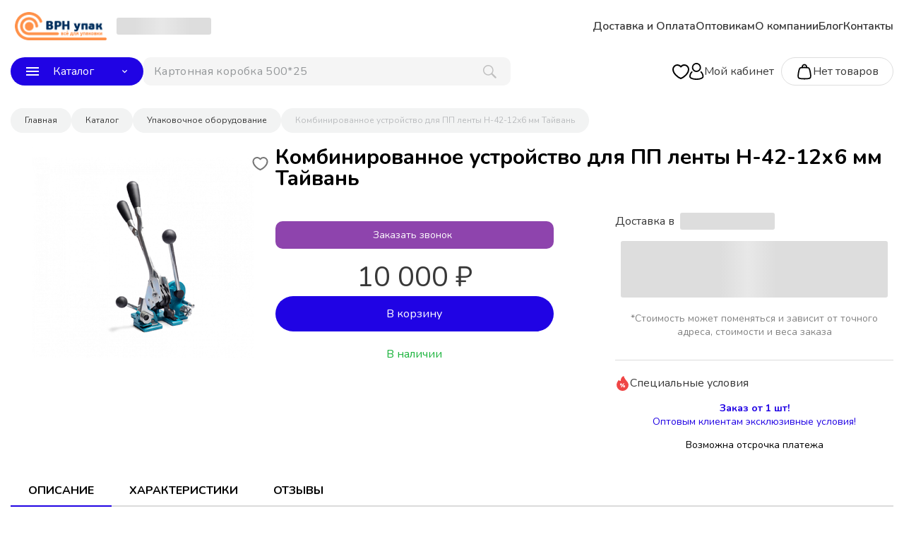

--- FILE ---
content_type: text/html; charset=UTF-8
request_url: https://vrnupak.com/catalog/kombinirovannoe_ustroystvo_dlya_pp_lenty_n_42_12_16_mm_tayvan/
body_size: 78301
content:
<!doctype html>
<html class="no-js" lang="">
<head>
    
    <meta charset="UTF-8">
    <meta name="viewport" content="width=device-width, initial-scale=1, user-scalable=no">
    <meta name="theme-color" content="#333333">
    <title>Комбинированное устройство для ПП ленты Н-42-12х6 мм Тайвань | В Москве и Воронеже</title>
    <link href="https://fonts.googleapis.com/css?family=Nunito:400,600,700,800&display=swap&subset=cyrillic" rel="stylesheet">
    <link href="https://fonts.googleapis.com/css?family=Noto+Sans:400,600,700,800&display=swap&subset=cyrillic" rel="stylesheet">
        <link rel="icon" type="image/svg+xml" sizes="120x120" href="/upload/iblock/f47/16sizo1fbkivvz0jrym2codva0df9vla.svg"><meta http-equiv="Content-Type" content="text/html; charset=UTF-8" />
<meta name="keywords" content="комбинированное устройство для пп ленты н-42-12х6 мм тайвань" />
<meta name="description" content="Комбинированное устройство для ПП ленты Н-42-12х6 мм Тайвань можно купить оптом и в розницу со склада в Москве и Воронеже через компанию ВРН упак, осуществляем доставку товара по всей России и СНГ. ☏ 8 (800) 201-84-31." />
<script type="text/javascript" data-skip-moving="true">(function(w, d) {var v = w.frameCacheVars = {'CACHE_MODE':'HTMLCACHE','storageBlocks':[],'dynamicBlocks':{'new_user_city':'d41d8cd98f00','LkGdQn':'a9e450a8b603','basket_items_block':'3abdc9d72be2','qepX1R':'d41d8cd98f00','rIpOz9':'0a9442662ec2','NMQc3w':'e25ab296a2a1'},'AUTO_UPDATE':true,'AUTO_UPDATE_TTL':'120','version':'2'};var inv = false;if (v.AUTO_UPDATE === false){if (v.AUTO_UPDATE_TTL && v.AUTO_UPDATE_TTL > 0){var lm = Date.parse(d.lastModified);if (!isNaN(lm)){var td = new Date().getTime();if ((lm + v.AUTO_UPDATE_TTL * 1000) >= td){w.frameRequestStart = false;w.preventAutoUpdate = true;return;}inv = true;}}else{w.frameRequestStart = false;w.preventAutoUpdate = true;return;}}var r = w.XMLHttpRequest ? new XMLHttpRequest() : (w.ActiveXObject ? new w.ActiveXObject("Microsoft.XMLHTTP") : null);if (!r) { return; }w.frameRequestStart = true;var m = v.CACHE_MODE; var l = w.location; var x = new Date().getTime();var q = "?bxrand=" + x + (l.search.length > 0 ? "&" + l.search.substring(1) : "");var u = l.protocol + "//" + l.host + l.pathname + q;r.open("GET", u, true);r.setRequestHeader("BX-ACTION-TYPE", "get_dynamic");r.setRequestHeader("X-Bitrix-Composite", "get_dynamic");r.setRequestHeader("BX-CACHE-MODE", m);r.setRequestHeader("BX-CACHE-BLOCKS", v.dynamicBlocks ? JSON.stringify(v.dynamicBlocks) : "");if (inv){r.setRequestHeader("BX-INVALIDATE-CACHE", "Y");}try { r.setRequestHeader("BX-REF", d.referrer || "");} catch(e) {}if (m === "APPCACHE"){r.setRequestHeader("BX-APPCACHE-PARAMS", JSON.stringify(v.PARAMS));r.setRequestHeader("BX-APPCACHE-URL", v.PAGE_URL ? v.PAGE_URL : "");}r.onreadystatechange = function() {if (r.readyState != 4) { return; }var a = r.getResponseHeader("BX-RAND");var b = w.BX && w.BX.frameCache ? w.BX.frameCache : false;if (a != x || !((r.status >= 200 && r.status < 300) || r.status === 304 || r.status === 1223 || r.status === 0)){var f = {error:true, reason:a!=x?"bad_rand":"bad_status", url:u, xhr:r, status:r.status};if (w.BX && w.BX.ready && b){BX.ready(function() {setTimeout(function(){BX.onCustomEvent("onFrameDataRequestFail", [f]);}, 0);});}w.frameRequestFail = f;return;}if (b){b.onFrameDataReceived(r.responseText);if (!w.frameUpdateInvoked){b.update(false);}w.frameUpdateInvoked = true;}else{w.frameDataString = r.responseText;}};r.send();var p = w.performance;if (p && p.addEventListener && p.getEntries && p.setResourceTimingBufferSize){var e = 'resourcetimingbufferfull';var h = function() {if (w.BX && w.BX.frameCache && w.BX.frameCache.frameDataInserted){p.removeEventListener(e, h);}else {p.setResourceTimingBufferSize(p.getEntries().length + 50);}};p.addEventListener(e, h);}})(window, document);</script>


<link href="/bitrix/js/ui/design-tokens/dist/ui.design-tokens.min.css?170688320022911" type="text/css"  rel="stylesheet" />
<link href="/bitrix/js/ui/fonts/opensans/ui.font.opensans.min.css?16684100682320" type="text/css"  rel="stylesheet" />
<link href="/bitrix/js/main/popup/dist/main.popup.bundle.min.css?168562345326598" type="text/css"  rel="stylesheet" />
<link href="/bitrix/templates/shop/components/bitrix/catalog/menu/style.css?16893243101182" type="text/css"  rel="stylesheet" />
<link href="/bitrix/templates/shop/components/bitrix/catalog/menu/bitrix/catalog.element/shop/style.css?171646416912782" type="text/css"  rel="stylesheet" />
<link href="/bitrix/components/stranke/rating.common/templates/.default/style.css?16969462107613" type="text/css"  rel="stylesheet" />
<link href="/bitrix/templates/shop/styles/settings.css?17117891225828" type="text/css"  data-template-style="true"  rel="stylesheet" />
<link href="/bitrix/templates/shop/styles/forms.css?17117891212153" type="text/css"  data-template-style="true"  rel="stylesheet" />
<link href="/bitrix/templates/shop/fonts/Geometria/Geometria.min.css?16847347245269" type="text/css"  data-template-style="true"  rel="stylesheet" />
<link href="/bitrix/templates/shop/styles/lb.css?171653986816956" type="text/css"  data-template-style="true"  rel="stylesheet" />
<link href="/bitrix/templates/shop/styles/fileds.css?16969462111496" type="text/css"  data-template-style="true"  rel="stylesheet" />
<link href="/bitrix/components/stranke/search.title/templates/simple/style.css?16969462106911" type="text/css"  data-template-style="true"  rel="stylesheet" />
<link href="/bitrix/templates/shop/components/bitrix/sale.basket.basket.line/header/style.css?16893243101111" type="text/css"  data-template-style="true"  rel="stylesheet" />
<link href="/bitrix/templates/shop/components/bitrix/menu/main_menu_mobile/style.css?170728731321729" type="text/css"  data-template-style="true"  rel="stylesheet" />
<link href="/bitrix/templates/shop/components/bitrix/breadcrumb/.default/style.css?16905477131060" type="text/css"  data-template-style="true"  rel="stylesheet" />
<link href="/bitrix/templates/shop/styles.css?1707287313754" type="text/css"  data-template-style="true"  rel="stylesheet" />
<link href="/bitrix/templates/shop/template_styles.css?171178912141650" type="text/css"  data-template-style="true"  rel="stylesheet" />
<script>if(!window.BX)window.BX={};if(!window.BX.message)window.BX.message=function(mess){if(typeof mess==='object'){for(let i in mess) {BX.message[i]=mess[i];} return true;}};</script>
<script>(window.BX||top.BX).message({'JS_CORE_LOADING':'Загрузка...','JS_CORE_NO_DATA':'- Нет данных -','JS_CORE_WINDOW_CLOSE':'Закрыть','JS_CORE_WINDOW_EXPAND':'Развернуть','JS_CORE_WINDOW_NARROW':'Свернуть в окно','JS_CORE_WINDOW_SAVE':'Сохранить','JS_CORE_WINDOW_CANCEL':'Отменить','JS_CORE_WINDOW_CONTINUE':'Продолжить','JS_CORE_H':'ч','JS_CORE_M':'м','JS_CORE_S':'с','JSADM_AI_HIDE_EXTRA':'Скрыть лишние','JSADM_AI_ALL_NOTIF':'Показать все','JSADM_AUTH_REQ':'Требуется авторизация!','JS_CORE_WINDOW_AUTH':'Войти','JS_CORE_IMAGE_FULL':'Полный размер'});</script>

<script src="/bitrix/js/main/core/core.min.js?1706883184223197"></script>

<script>BX.Runtime.registerExtension({'name':'main.core','namespace':'BX','loaded':true});</script>
<script>BX.setJSList(['/bitrix/js/main/core/core_ajax.js','/bitrix/js/main/core/core_promise.js','/bitrix/js/main/polyfill/promise/js/promise.js','/bitrix/js/main/loadext/loadext.js','/bitrix/js/main/loadext/extension.js','/bitrix/js/main/polyfill/promise/js/promise.js','/bitrix/js/main/polyfill/find/js/find.js','/bitrix/js/main/polyfill/includes/js/includes.js','/bitrix/js/main/polyfill/matches/js/matches.js','/bitrix/js/ui/polyfill/closest/js/closest.js','/bitrix/js/main/polyfill/fill/main.polyfill.fill.js','/bitrix/js/main/polyfill/find/js/find.js','/bitrix/js/main/polyfill/matches/js/matches.js','/bitrix/js/main/polyfill/core/dist/polyfill.bundle.js','/bitrix/js/main/core/core.js','/bitrix/js/main/polyfill/intersectionobserver/js/intersectionobserver.js','/bitrix/js/main/lazyload/dist/lazyload.bundle.js','/bitrix/js/main/polyfill/core/dist/polyfill.bundle.js','/bitrix/js/main/parambag/dist/parambag.bundle.js']);
</script>
<script>BX.Runtime.registerExtension({'name':'ui.dexie','namespace':'BX.Dexie3','loaded':true});</script>
<script>BX.Runtime.registerExtension({'name':'ls','namespace':'window','loaded':true});</script>
<script>BX.Runtime.registerExtension({'name':'fx','namespace':'window','loaded':true});</script>
<script>BX.Runtime.registerExtension({'name':'fc','namespace':'window','loaded':true});</script>
<script>BX.Runtime.registerExtension({'name':'pull.protobuf','namespace':'BX','loaded':true});</script>
<script>BX.Runtime.registerExtension({'name':'rest.client','namespace':'window','loaded':true});</script>
<script>(window.BX||top.BX).message({'pull_server_enabled':'Y','pull_config_timestamp':'1675669959','pull_guest_mode':'N','pull_guest_user_id':'0'});(window.BX||top.BX).message({'PULL_OLD_REVISION':'Для продолжения корректной работы с сайтом необходимо перезагрузить страницу.'});</script>
<script>BX.Runtime.registerExtension({'name':'pull.client','namespace':'BX','loaded':true});</script>
<script>BX.Runtime.registerExtension({'name':'pull','namespace':'window','loaded':true});</script>
<script>BX.Runtime.registerExtension({'name':'jquery2','namespace':'window','loaded':true});</script>
<script>BX.Runtime.registerExtension({'name':'ui.design-tokens','namespace':'window','loaded':true});</script>
<script>BX.Runtime.registerExtension({'name':'ui.fonts.opensans','namespace':'window','loaded':true});</script>
<script>BX.Runtime.registerExtension({'name':'main.popup','namespace':'BX.Main','loaded':true});</script>
<script>BX.Runtime.registerExtension({'name':'popup','namespace':'window','loaded':true});</script>
<script>(window.BX||top.BX).message({'LANGUAGE_ID':'ru','FORMAT_DATE':'DD.MM.YYYY','FORMAT_DATETIME':'DD.MM.YYYY HH:MI:SS','COOKIE_PREFIX':'BITRIX_SM','SERVER_TZ_OFFSET':'10800','UTF_MODE':'Y','SITE_ID':'s1','SITE_DIR':'/'});</script>


<script src="/bitrix/js/ui/dexie/dist/dexie3.bundle.min.js?169701906388274"></script>
<script src="/bitrix/js/main/core/core_ls.min.js?16684099017365"></script>
<script src="/bitrix/js/main/core/core_fx.min.js?16684099019768"></script>
<script src="/bitrix/js/main/core/core_frame_cache.min.js?170688318211210"></script>
<script src="/bitrix/js/pull/protobuf/protobuf.min.js?166840991076433"></script>
<script src="/bitrix/js/pull/protobuf/model.min.js?166840991014190"></script>
<script src="/bitrix/js/rest/client/rest.client.min.js?16684099119240"></script>
<script src="/bitrix/js/pull/client/pull.client.min.js?170688319449554"></script>
<script src="/bitrix/js/main/jquery/jquery-2.2.4.min.js?166841005285578"></script>
<script src="/bitrix/js/main/popup/dist/main.popup.bundle.min.js?170688318265824"></script>
<script src="/bitrix/js/yandex.metrika/script.js?17011578596603"></script>
        <script type="text/javascript">
            window.counters = [];
        </script>
        
<script type="text/javascript">
					(function () {
						"use strict";

						var counter = function ()
						{
							var cookie = (function (name) {
								var parts = ("; " + document.cookie).split("; " + name + "=");
								if (parts.length == 2) {
									try {return JSON.parse(decodeURIComponent(parts.pop().split(";").shift()));}
									catch (e) {}
								}
							})("BITRIX_CONVERSION_CONTEXT_s1");

							if (cookie && cookie.EXPIRE >= BX.message("SERVER_TIME"))
								return;

							var request = new XMLHttpRequest();
							request.open("POST", "/bitrix/tools/conversion/ajax_counter.php", true);
							request.setRequestHeader("Content-type", "application/x-www-form-urlencoded");
							request.send(
								"SITE_ID="+encodeURIComponent("s1")+
								"&sessid="+encodeURIComponent(BX.bitrix_sessid())+
								"&HTTP_REFERER="+encodeURIComponent(document.referrer)
							);
						};

						if (window.frameRequestStart === true)
							BX.addCustomEvent("onFrameDataReceived", counter);
						else
							BX.ready(counter);
					})();
				</script>
<link href="https://vrnupak.com/catalog/kombinirovannoe_ustroystvo_dlya_pp_lenty_n_42_12_16_mm_tayvan/" rel="canonical" />
<script>window[window.dataLayerName] = window[window.dataLayerName] || [];</script>



<script src="/bitrix/templates/shop/js/input_phone.js?17117891212392"></script>
<script src="/bitrix/templates/shop/js/actions.js?16933963945029"></script>
<script src="/bitrix/templates/shop/js/favorites.js?17077165203659"></script>
<script src="/bitrix/components/stranke/search.title/script.js?16684101459753"></script>
<script src="/bitrix/components/stranke/search.title/templates/simple/script.js?16684101451053"></script>
<script src="/bitrix/templates/shop/components/bitrix/menu/main_menu_mobile/script.js?17072873139657"></script>
<script src="/bitrix/templates/shop/components/bitrix/catalog/menu/script.js?1693396394126874"></script>
<script src="/bitrix/templates/shop/components/bitrix/catalog/menu/bitrix/catalog.element/shop/script.js?1716464169144878"></script>
<script type="text/javascript">var _ba = _ba || []; _ba.push(["aid", "131c97234c7a60676a65cb9dd429e175"]); _ba.push(["host", "vrnupak.com"]); _ba.push(["ad[ct][item]", "[base64]"]);_ba.push(["ad[ct][user_id]", function(){return BX.message("USER_ID") ? BX.message("USER_ID") : 0;}]);_ba.push(["ad[ct][recommendation]", function() {var rcmId = "";var cookieValue = BX.getCookie("BITRIX_SM_RCM_PRODUCT_LOG");var productId = 861;var cItems = [];var cItem;if (cookieValue){cItems = cookieValue.split(".");}var i = cItems.length;while (i--){cItem = cItems[i].split("-");if (cItem[0] == productId){rcmId = cItem[1];break;}}return rcmId;}]);_ba.push(["ad[ct][v]", "2"]);(function() {var ba = document.createElement("script"); ba.type = "text/javascript"; ba.async = true;ba.src = (document.location.protocol == "https:" ? "https://" : "http://") + "bitrix.info/ba.js";var s = document.getElementsByTagName("script")[0];s.parentNode.insertBefore(ba, s);})();</script>


<meta name="og:url" content="https://vrnupak.com/catalog/kombinirovannoe_ustroystvo_dlya_pp_lenty_n_42_12_16_mm_tayvan/" />
<meta name="og:type" content="webpage" />
<meta name="og:title" content="Комбинированное устройство для ПП ленты Н-42-12х6 мм Тайвань | В Москве и Воронеже" />
<meta name="og:image" content="https://vrnupak.com" />
<meta name="og:description" content="Комбинированное устройство для ПП ленты Н-42-12х6 мм Тайвань можно купить оптом и в розницу со склада в Москве и Воронеже через компанию ВРН упак, осуществляем доставку товара по всей России и СНГ. ☏ 8 (800) 201-84-31." />


    <style>
    :root {
        --color-main: #2003E4;
        --color-main-hover: #2003E4cc;
        --color-main-hover-bleck: #2003E410;
        --color-link: #2003E4;
        --color-link-hover: #2003E4;
        --color-top-menu: #333333;
        --color-banner-bg: ;
        --color-banner-text: ;
        --color-discount-shild-bg: #e74c3c;
        --color-shild-new-bg: #8e44ad;
        --color-shild-hit-bg: #2980b9;
    }

    .cart_link:hover,
    .cart_link.have_items,
    .bx-pagination.bx-blue .bx-pagination-container ul li.bx-active span,
    .item-checkbox-list .item-checkbox-list__item-checkbox_checked,
    .item-price .bx-ui-slider-track-container .bx-ui-slider-track .bx-ui-slider-range,
    .item-price .bx-ui-slider-track-container .bx-ui-slider-track .bx-ui-slider-handle,
    .products-settings .products-settings__bottom .products-settings__apply-btn,
    .slider-tabs .swiper.swiper-container-horizontal > .swiper-scrollbar .swiper-scrollbar-drag,
    .products__item-buybtn,
    .header-mobile-menu__submenu-container_main .header-mobile-menu__item-list .header-mobile-menu__item.header-mobile-menu__submenu-container_show,
    .header-mobile-menu__submenu-container_main .header-mobile-menu__item-list .header-mobile-menu__item:hover,
    .header-mobile-menu__submenu-container_main .header-mobile-menu__item-list .header-mobile-menu__item.header-mobile-menu__submenu-container_show,
    .header-mobile-menu__submenu-container_main .header-mobile-menu__item-list .header-mobile-menu__item_catalog,
    .bg_main {
        color: #fff;
        background-color: var(--color-main);
    }

    .products-settings .products-settings__bottom .products-settings__apply-btn:hover,
    .bg_main:focus,
    .bg_main:hover {
        color: #fff;
        background: var(--color-main-hover);
    }

    .btn.btn-border {
        background: transparent;
        color: var(--color-main);
        border: 2px solid var(--color-main);
    }

    .btn.btn-border:hover {
        color: var(--color-main-hover);
        border: 2px solid var(--color-main-hover);
        background: var(--color-main-hover-bleck);
    }

    .cart_link:hover svg path,
    .cart_link.have_items svg path {
        stroke: #fff;
    }

    body .swiper-button-prev {
        background-image: url("data:image/svg+xml;charset=utf-8,%3Csvg%20xmlns%3D'http%3A%2F%2Fwww.w3.org%2F2000%2Fsvg'%20viewBox%3D'0%200%2027%2044'%3E%3Cpath%20d%3D'M0%2C22L22%2C0l2.1%2C2.1L4.2%2C22l19.9%2C19.9L22%2C44L0%2C22L0%2C22L0%2C22z'%20fill%3D'%232003E4'%2F%3E%3C%2Fsvg%3E");
    }

    body .swiper-button-next {
        background-image: url("data:image/svg+xml;charset=utf-8,%3Csvg%20xmlns%3D'http%3A%2F%2Fwww.w3.org%2F2000%2Fsvg'%20viewBox%3D'0%200%2027%2044'%3E%3Cpath%20d%3D'M27%2C22L27%2C22L5%2C44l-2.1-2.1L22.8%2C22L2.9%2C2.1L5%2C0L27%2C22L27%2C22z'%20fill%3D'%232003E4'%2F%3E%3C%2Fsvg%3E");
    }

    .catalog-element .product__nav-bar .product__nav-bar-element.product__nav-bar-element_active {
        border-bottom: 2px solid#2003E4;
    }

    body a:hover,
    .subsection-page .subsection-page__products-top .subsection-page__products-sort-panel .subsection-page__products-sort a[selected],
    .slider-tabs__title._selected,
    .products-on-main .products-on-main__all-products-btn span,
    .bx-breadcrumb .bx-breadcrumb-item a:hover,
    .header-mobile-menu__submenu-container_main .header-mobile-menu__request-call-specialist-btn,
    .header-mobile-menu__submenu-container_main .header-mobile-menu__user-block .header-mobile-menu__user-cabinet .header-mobile-menu__user-cabinet-entrance a:hover,
    .header-mobile-menu__submenu-container_main .header-mobile-menu__user-block .header-mobile-menu__user-cabinet .header-mobile-menu__user-cabinet-title,
    .header-mobile-menu__submenu-container_main .header-mobile-menu__user-block .header-mobile-menu__user-photo .header-mobile-menu__no-user-photo .fas,
    .header-mobile-menu__phone-list-element,
    .header-mobile-menu__submenu-container a.header-mobile-menu__submenu-back-btn,
    .header-mobile-menu__submenu-container .header-mobile-menu__submenu-item-list .header-mobile-menu__submenu-item a:hover,
    .color_main {
        color: #2003E4;
    }

    .header-mobile-menu__submenu-container_main .header-mobile-menu__request-call-specialist-btn {
        border: 2px solid#2003E4;
    }

    .cart_link:hover,
    .cart_link.have_items,
    .item-checkbox-list .item-checkbox-list__item-checkbox_checked .item-checkbox-list__item-checkbox-icon,
    .isMobile .item-checkbox-list .item-checkbox-list__item-checkbox_checked {
        border: 1px solid#2003E4;
    }

    .header-mobile-menu__submenu-container_main .header-mobile-menu__request-call-specialist-btn svg {
        fill: #2003E4;
    }

    .item-checkbox-list .item-checkbox-list__item-checkbox .item-checkbox-list__item-checkbox-icon svg path {
        stroke: #2003E4;
    }

    .header-mobile-menu__submenu-container_main .header-mobile-menu__item-list .header-mobile-menu__item:hover path,
    .header-mobile-menu__submenu-container_main .header-mobile-menu__item-list .header-mobile-menu__item.header-mobile-menu__submenu-container_show path {
        fill: #fff;
    }

    .alert-banner {
        background-color: ;
        background-color: var(--color-banner-text);
    }

    .mark-list__item_discount {
        background-color: #e74c3c;
        background-color: var(--color-discount-shild-bg);
    }

    .mark-list__item_discount:before {
        border-color: transparent transparent transparent#e74c3c;
        border-color: transparent transparent transparent var(--color-discount-shild-bg);
    }

    .mark-list__item_new {
        background-color: #8e44ad;
        background-color: var(--color-shild-new-bg);
    }

    .mark-list__item_new:before {
        border-color: transparent transparent transparent#8e44ad;
        border-color: transparent transparent transparent var(--color-shild-new-bg);
    }

    .mark-list__item_hit {
        background-color: #2980b9;
        background-color: var(--color-shild-hit-bg);
    }

    .mark-list__item_hit:before {
        border-color: transparent transparent transparent#2980b9;
        border-color: transparent transparent transparent var(--color-shild-hit-bg);
    }

    .no_img {
        background: #FBFBFB;
    }
</style>
    <script type="text/javascript">
        BX.message({
            ST_ADDED: 'Добавлено',
        });
        window.strankeConfig = {"targets":{"ADD_TO_BASKET":"addcart","SUCCESS_ORDER":"MAKING_AN_ORDER"}};
        window.SITE_DIR = '/';
        var favorite_add_reachGoal = false;
                favorite_add_reachGoal = 'favorite'
            </script>
    <script>
        BX.message({
            /*add target start*/
            YM_TARGET_ADD_TO_BASKET: 'addcart',
            YM_TARGET_ADD_TO_BASKET_CATEGORIES: '',
            YM_TARGET_SUCCESS_ORDER: 'MAKING_AN_ORDER',
            YM_TARGET_PRE_SUCCESS_ORDER: '',
            YM_TARGET_AUTH: 'login',
            YM_TARGET_COMMENT_BLOG: '',
            YM_TARGET_ASK: '',
            YM_TARGET_CALLBACK: '',
            YM_TARGET_FORM_FOOTER: 'FORM_SALE',
            YM_SEND_FORM_PRODUCT_REVIEW: '',
            YM_TARGET_FAVORITE_ADD: 'favorite',
            YM_TARGET_CALLBACK_NO_PRODUCT: '',
            YM_ONCHANGE_FORM_PRIZ: 'FORM_SALE',
            /*add target end*/
            ST_SITE_DIR: '/',
            ST_FIXED_MAIN_MENU_BOTTOM: '1',
        });
    </script>
    <script src="/bitrix/templates/shop/js/choise_city.js"></script>
    <script src="/bitrix/templates/shop/js/forms.js"></script>
    <script src="/bitrix/templates/shop/js/resource_script.js"></script>
    <script src="//cdn.callibri.ru/callibri.js" type="text/javascript" charset="utf-8"></script>
<!-- Yandex.Metrika counter -->
<script type="text/javascript" >
   (function(m,e,t,r,i,k,a){m[i]=m[i]||function(){(m[i].a=m[i].a||[]).push(arguments)};
   m[i].l=1*new Date();
   for (var j = 0; j < document.scripts.length; j++) {if (document.scripts[j].src === r) { return; }}
   k=e.createElement(t),a=e.getElementsByTagName(t)[0],k.async=1,k.src=r,a.parentNode.insertBefore(k,a)})
   (window, document, "script", "https://mc.yandex.ru/metrika/tag.js", "ym");

   ym(43199764, "init", {
        clickmap:true,
        trackLinks:true,
        accurateTrackBounce:true,
        webvisor:true,
        ecommerce:"dataLayer"
   });
</script>
<noscript><div><img src="https://mc.yandex.ru/watch/43199764" style="position:absolute; left:-9999px;" alt="" /></div></noscript>
<!-- /Yandex.Metrika counter --></head>


<body class="page" itemscope="" itemtype="http://schema.org/WebPage">
<header id="header" class="header ">

    <div class="wrapper header_wrapper">
        <div class="header-mobile__left-block">
            <div class="header-mobile__menu-btn js-headerMobileMenuBtn">
                <svg width="20" height="17" viewBox="0 0 20 17" fill="none" xmlns="http://www.w3.org/2000/svg">
                    <line x1="1.5" y1="1.5" x2="18.5" y2="1.5" stroke="black" stroke-width="3" stroke-linecap="round"
                          stroke-linejoin="round"/>
                    <line x1="1.5" y1="8.5" x2="18.5" y2="8.5" stroke="black" stroke-width="3" stroke-linecap="round"
                          stroke-linejoin="round"/>
                    <line x1="1.5" y1="15.5" x2="18.5" y2="15.5" stroke="black" stroke-width="3" stroke-linecap="round"
                          stroke-linejoin="round"/>
                </svg>
            </div>
        </div>
        <div class="header__top-row">
                <a href="/" class="header__logo">
        <img src="/upload/iblock/4d5/xv36tiqo3fz7hcill7q3e5ee5y1y2stw.png" alt="">
    </a>
            <div class="header-desctop-content">
                <div class="header_choise_city">
                    <a role="choise_city" class="choise_city  color_main loading">
    <span>Выберите город</span>
    <svg width="8" height="5" viewBox="0 0 8 5" fill="none" xmlns="http://www.w3.org/2000/svg">
        <path fill-rule="evenodd" clip-rule="evenodd" d="M6.25 0L3.538 2.712L0.825 0L0 0.825L3.538 4.363L7.076 0.825L6.25 0Z" fill="#383838"/>
    </svg>
</a>
                </div>
                <div id="bxdynamic_new_user_city_start" style="display:none"></div><div id="bxdynamic_new_user_city_end" style="display:none"></div>                <div class="header__phones">
                                    <div class="header__phone">
                      <span>
                        <a class="gtm-phone"
                           onclick="BX.onCustomEvent('target', [{type: 'click', element: this}]);"
                           href=""></a>
                      </span>
    </div>
                    </div>
                <div class="header__menu-nav-bar" itemscope itemtype="http://www.schema.org/SiteNavigationElement">
                    <div class="main-nav-bar">
                        <div id="bxdynamic_LkGdQn_start" style="display:none"></div>
<div class="main-nav-bar__item-list">
      <a href="/dostavka_i_oplata/" class="main-nav-bar__item" itemprop="url">
      <span itemprop="name">Доставка и Оплата</span>
    </a>
        <a href="/optovikam/" class="main-nav-bar__item" itemprop="url">
      <span itemprop="name">Оптовикам</span>
    </a>
        <a href="/o_kompanii/" class="main-nav-bar__item" itemprop="url">
      <span itemprop="name">О компании</span>
    </a>
        <a href="/blog/" class="main-nav-bar__item" itemprop="url">
      <span itemprop="name">Блог</span>
    </a>
        <a href="/contacts/" class="main-nav-bar__item" itemprop="url">
      <span itemprop="name">Контакты</span>
    </a>
  </div>


<div id="bxdynamic_LkGdQn_end" style="display:none"></div>                    </div>
                </div>
            </div>
        </div>
        <div class="header__bottom-row">
            <div class="header-desctop-content">
                <div class="header-bottom-menu__header-catalog">
                    <div class="header-catalog">
                        <div class="header-catalog__btn bg_main btn js-headerCatalogMenuBtn">
                            <svg width="18" height="12" viewBox="0 0 18 12" fill="none"
                                 xmlns="http://www.w3.org/2000/svg">
                                <path fill-rule="evenodd" clip-rule="evenodd"
                                      d="M0 12H18V10H0V12ZM0 7H18V5H0V7ZM0 0V2H18V0H0Z" fill="white"/>
                            </svg>
                            <span>Каталог</span>
                            <svg width="8" height="5" viewBox="0 0 8 5" fill="none" xmlns="http://www.w3.org/2000/svg">
                                <path fill-rule="evenodd" clip-rule="evenodd"
                                      d="M6.25 0L3.538 2.712L0.825 0L0 0.825L3.538 4.363L7.076 0.825L6.25 0Z"
                                      fill="white"/>
                            </svg>
                        </div>
                    </div>
                </div>
                <div class="header__search central-block__search">
                    
    <div id="title-search">
        <form action="/catalog/search/" class="central-block-search-form js-centralBlockSearchForm">
            <input value="" aria-label="поиск" class="search_field" id="title-search-input" type="text" name="q" value="" size="40" maxlength="50" autocomplete="off" placeholder=""/>

            <div class="central-block-search__btn js-headerSearchBtn">
                <div class="search-btn__icon">
                    <canvas width="19" height="19"></canvas>
                    <svg width="19" height="19" viewBox="0 0 19 19" fill="none" xmlns="http://www.w3.org/2000/svg">
                        <path fill-rule="evenodd" clip-rule="evenodd" d="M18.3861 16.8221L13.2581 11.6921C14.1756 10.4378 14.6663 8.92211 14.6581 7.36807C14.6497 5.41913 13.8728 3.55219 12.4961 2.17267C11.1194 0.793143 9.25404 0.0124314 7.30512 7.09404e-05C6.34378 -0.00417491 5.39114 0.182208 4.50229 0.548441C3.61343 0.914675 2.80601 1.45349 2.1267 2.13373C1.44739 2.81397 0.909675 3.62214 0.544658 4.51149C0.17964 5.40084 -0.00543926 6.35374 0.000121692 7.31507C0.00825925 9.26504 0.78574 11.133 2.16356 12.5129C3.54138 13.8927 5.40816 14.673 7.35812 14.6841C8.91911 14.6909 10.4405 14.1928 11.6951 13.2641H11.7001L16.8231 18.3901C16.9247 18.4975 17.0468 18.5835 17.1822 18.6429C17.3176 18.7023 17.4636 18.7339 17.6114 18.736C17.7593 18.738 17.906 18.7104 18.043 18.6547C18.18 18.599 18.3044 18.5165 18.409 18.4119C18.5135 18.3073 18.596 18.1828 18.6515 18.0458C18.7071 17.9088 18.7347 17.762 18.7325 17.6142C18.7304 17.4663 18.6987 17.3204 18.6392 17.185C18.5797 17.0497 18.4936 16.9276 18.3861 16.8261V16.8221ZM7.35312 13.2151C5.79334 13.2061 4.30009 12.5821 3.19779 11.4785C2.0955 10.3749 1.47321 8.88086 1.46612 7.32107C1.46175 6.55198 1.60987 5.78965 1.9019 5.07815C2.19393 4.36665 2.62408 3.72008 3.1675 3.17583C3.71092 2.63157 4.35682 2.20042 5.06787 1.9073C5.77893 1.61417 6.54103 1.46489 7.31012 1.46807C8.8706 1.47623 10.3648 2.10008 11.4677 3.20399C12.5707 4.30789 13.1933 5.80259 13.2001 7.36307C13.2044 8.13208 13.0561 8.8943 12.7641 9.60568C12.472 10.3171 12.0418 10.9635 11.4984 11.5077C10.955 12.0518 10.3091 12.4829 9.59814 12.7759C8.88715 13.069 8.12513 13.2183 7.35612 13.2151H7.35312Z" fill="#C0C0C0"/>
                    </svg>
                                    </div>
            </div>
            <div class="placeholder">Поиск по каталогу            </div>
        </form>
    </div>

<script>
    BX.ready(function () {
                var arr = JSON.parse('[\"\\u041a\\u0430\\u0440\\u0442\\u043e\\u043d\\u043d\\u0430\\u044f \\u043a\\u043e\\u0440\\u043e\\u0431\\u043a\\u0430 500*250*150 \",\"\\u041a\\u0430\\u0440\\u0442\\u043e\\u043d\\u043d\\u0430\\u044f \\u043a\\u043e\\u0440\\u043e\\u0431\\u043a\\u0430 500\\u0445300\\u0445300 \",\"\\u041d\\u0415\\u0412\\u0410 150\\u043c\\u043a\\u043c \\u0448\\u0438\\u0440\\u0438\\u043d\\u0430 8\\u043c  \\u043d\\u0430 \\u043e\\u0442\\u0440\\u0435\",\"\\u041f\\u0430\\u043a\\u0435\\u0442 Zip-Lock 20x25 \\u0441\\u043c 45 \\u043c\\u043a\\u043c\",\"\\u0421\\u0412\\u0415\\u0422\\u041b\\u0418\\u0426\\u0410 \\u0442\\u043c 150\\u043c\\u043a\\u043c \\u0448\\u0438\\u0440\\u0438\\u043d\\u0430 6\\u043c 5\",\"\\u041f\\u043b\\u0435\\u043d\\u043a\\u0430 \\u0432\\u043e\\u0437\\u0434\\u0443\\u0448\\u043d\\u043e-\\u043f\\u0443\\u0437\\u044b\\u0440\\u0447\\u0430\\u0442\\u0430\\u044f \\u0434\\u0432\\u0443\",\"\\u0412\\u043e\\u0437\\u0434\\u0443\\u0448\\u043d\\u043e-\\u043f\\u0443\\u0437\\u044b\\u0440\\u044c\\u043a\\u043e\\u0432\\u0430\\u044f \\u043f\\u043b\\u0451\\u043d\\u043a\\u0430 1,\",\"\\u041f\\u0430\\u043b\\u043b\\u0435\\u0442\\u043e\\u043e\\u0431\\u043c\\u043e\\u0442\\u0447\\u0438\\u043a Olympic 200 \\u0415\",\"\\u041d\\u0415\\u0412\\u0410 150\\u043c\\u043a\\u043c \\u0448\\u0438\\u0440\\u0438\\u043d\\u0430 6\\u043c 50 \\u043f\\u043e\\u0433.\\u043c\",\"\\u041f\\u0430\\u043a\\u0435\\u0442 Zip-Lock 12x12 \\u0441\\u043c 45 \\u043c\\u043a\\u043c\",\"\\u0411\\u0435\\u043b\\u044b\\u0439 \\u043c\\u0430\\u0442 60 \\u043c\\u043c\",\"\\u041d\\u0415\\u0412\\u0410 150\\u043c\\u043a\\u043c \\u043f\\u043e\\u043b\\u0443\\u0440\\u0443\\u043a\\u0430\\u0432 1,5\\u043c 100\",\"\\u041f\\u043e\\u043b\\u0438\\u043f\\u0440\\u043e\\u043f\\u0438\\u043b\\u0435\\u043d\\u043e\\u0432\\u0430\\u044f \\u043b\\u0435\\u043d\\u0442\\u0430 12\\u04450,7 \",\"\\u0412\\u043e\\u0437\\u0434\\u0443\\u0448\\u043d\\u043e-\\u043f\\u0443\\u0437\\u044b\\u0440\\u044c\\u043a\\u043e\\u0432\\u0430\\u044f \\u043f\\u043b\\u0435\\u043d\\u043a\\u0430 \\u0422 \",\"\\u0421\\u0412\\u0415\\u0422\\u041b\\u0418\\u0426\\u0410 \\u0442\\u043c\\u00a0200\\u043c\\u043a\\u043c \\u0448\\u0438\\u0440\\u0438\\u043d\\u0430 6\\u043c 5\",\"\\u041f\\u043b\\u0435\\u043d\\u043a\\u0430 \\u0432\\u043e\\u0437\\u0434\\u0443\\u0448\\u043d\\u043e-\\u043f\\u0443\\u0437\\u044b\\u0440\\u0447\\u0430\\u0442\\u0430\\u044f \\u0442\\u0440\\u0435\",\"\\u041a\\u0430\\u0440\\u0442\\u043e\\u043d\\u043d\\u0430\\u044f \\u043a\\u043e\\u0440\\u043e\\u0431\\u043a\\u0430 \\u0421\\u0414\\u042d\\u041a 400\\u0445240\",\"\\u0413\\u043e\\u0444\\u0440\\u043e\\u043b\\u0438\\u0441\\u0442 1200\\u0445800 T21B\",\"\\u041a\\u0430\\u0440\\u0442\\u043e\\u043d\\u043d\\u0430\\u044f \\u043a\\u043e\\u0440\\u043e\\u0431\\u043a\\u0430 400\\u0445200\\u0445120 \",\"\\u0421\\u0412\\u0415\\u0422\\u041b\\u0418\\u0426\\u0410  \\u0442\\u043c\\u00a0150\\u043c\\u043a\\u043c \\u0448\\u0438\\u0440\\u0438\\u043d\\u0430 6\\u043c \",\"\\u041f\\u0430\\u043a\\u0435\\u0442\\u044b \\u043a\\u0443\\u0440\\u044c\\u0435\\u0440\\u0441\\u043a\\u0438\\u0435 240x320+40 \\u043c\",\"\\u041a\\u0430\\u0440\\u0442\\u043e\\u043d\\u043d\\u0430\\u044f \\u043a\\u043e\\u0440\\u043e\\u0431\\u043a\\u0430 390*260*215 \",\"\\u041a\\u0430\\u0440\\u0442\\u043e\\u043d\\u043d\\u0430\\u044f \\u043a\\u043e\\u0440\\u043e\\u0431\\u043a\\u0430 170\\u0445120\\u0445100 \",\"\\u0411\\u0435\\u043b\\u044b\\u0439 \\u043c\\u0430\\u0442 40 \\u043c\\u043c\",\"\\u041a\\u043e\\u043c\\u0431\\u0438\\u043d\\u0438\\u0440\\u043e\\u0432\\u0430\\u043d\\u043d\\u043e\\u0435 \\u0443\\u0441\\u0442\\u0440\\u043e\\u0439\\u0441\\u0442\\u0432\\u043e \\u0434\\u043b\\u044f\",\"\\u041a\\u0430\\u0440\\u0442\\u043e\\u043d\\u043d\\u0430\\u044f \\u043a\\u043e\\u0440\\u043e\\u0431\\u043a\\u0430 500\\u0445300\\u0445300 \",\"\\u0410\\u0433\\u0440\\u043e\\u0442\\u0435\\u043a\\u0441 80-3,2\\u0445100\\u043c \\u0431\\u0435\\u043b\\u044b\\u0439\",\"\\u0412\\u0435\\u0434\\u0440\\u043e 15 \\u043b\",\"\\u041f\\u043b\\u0435\\u043d\\u043a\\u0430 \\u0432\\u043e\\u0437\\u0434\\u0443\\u0448\\u043d\\u043e-\\u043f\\u0443\\u0437\\u044b\\u0440\\u0447\\u0430\\u0442\\u0430\\u044f \\u0442\\u0440\\u0435\",\"\\u041f\\u0430\\u043a\\u0435\\u0442 Zip-Lock 3x4 \\u0441\\u043c 30 \\u043c\\u043a\\u043c 1\",\"\\u041d\\u0415\\u0412\\u0410 100\\u043c\\u043a\\u043c \\u043f\\u043e\\u043b\\u0443\\u0440\\u0443\\u043a\\u0430\\u0432 1,5\\u043c., \\u043d\",\"\\u041f\\u0435\\u0447\\u044c \\u0434\\u043b\\u044f \\u043f\\u0438\\u0446\\u0446\\u044b EPZ-8\",\"\\u041f\\u0430\\u043a\\u0435\\u0442 Zip-Lock 15x22 \\u0441\\u043c 45 \\u043c\\u043a\\u043c\",\"\\u041a\\u0430\\u0440\\u0442\\u043e\\u043d\\u043d\\u0430\\u044f \\u043a\\u043e\\u0440\\u043e\\u0431\\u043a\\u0430 350*150*120 \",\"\\u0421\\u0412\\u0415\\u0422\\u041b\\u0418\\u0426\\u0410  \\u0442\\u043c\\u00a0\\u0427\\u0415\\u0420\\u0415\\u041d\\u041e\\u041a 100\\u043c\\u043a\\u043c 20\",\"\\u0412\\u0441\\u043f\\u0435\\u043d\\u0435\\u043d\\u043d\\u044b\\u0439 \\u043f\\u043e\\u043b\\u0438\\u044d\\u0442\\u0438\\u043b\\u0435\\u043d 3\\u043c\\u043c\\u04451,05\",\"\\u041f\\u0430\\u043a\\u0435\\u0442\\u044b \\u043a\\u0443\\u0440\\u044c\\u0435\\u0440\\u0441\\u043a\\u0438\\u0435 300x400+40 \\u043c\",\"\\u0417\\u0430\\u0449\\u0438\\u0442\\u043d\\u044b\\u0439 \\u043f\\u043b\\u0430\\u0441\\u0442\\u0438\\u043a\\u043e\\u0432\\u044b\\u0439 \\u0443\\u0433\\u043e\\u043b\\u043e\\u043a (2\",\"\\u041f\\u0430\\u043a\\u0435\\u0442 \\u0438\\u0437 \\u043f\\u0443\\u0437\\u044b\\u0440\\u044c\\u043a\\u043e\\u0432\\u043e\\u0439 \\u043f\\u043b\\u0435\\u043d\\u043a\\u0438 35\",\"\\u041f\\u0430\\u043a\\u0435\\u0442 Zip-Lock 6x6 \\u0441\\u043c 45 \\u043c\\u043a\\u043c 1\",\"\\u0413\\u043e\\u0444\\u0440\\u043e\\u043b\\u0438\\u0441\\u0442 1400\\u04451400 \\u042222\\u0412\",\"\\u0421\\u0412\\u0415\\u0422\\u041b\\u0418\\u0426\\u0410  \\u0442\\u043c\\u00a0200\\u043c\\u043a\\u043c \\u0448\\u0438\\u0440\\u0438\\u043d\\u0430 8\\u043c \",\"\\u041f\\u043e\\u043b\\u0438\\u043f\\u0440\\u043e\\u043f\\u0438\\u043b\\u0435\\u043d\\u043e\\u0432\\u0430\\u044f \\u043b\\u0435\\u043d\\u0442\\u0430 19\\u04451.0 \",\"\\u041a\\u0430\\u0440\\u0442\\u043e\\u043d\\u043d\\u0430\\u044f \\u043a\\u043e\\u0440\\u043e\\u0431\\u043a\\u0430 350\\u0445350\\u0445250 \",\"\\u041a\\u0430\\u0440\\u0442\\u043e\\u043d\\u043d\\u0430\\u044f \\u043a\\u043e\\u0440\\u043e\\u0431\\u043a\\u0430 370\\u0445270\\u0445210 \",\"\\u0410\\u0433\\u0440\\u043e\\u0442\\u0435\\u043a\\u0441 30-3,2\\u0445200\\u043c \\u0431\\u0435\\u043b\\u044b\\u0439\",\"\\u041a\\u043e\\u0444\\u0435\\u043c\\u043e\\u043b\\u043a\\u0430 Helios 65 White\",\"\\u041f\\u0430\\u043a\\u0435\\u0442 Zip-Lock 20x20 \\u0441\\u043c 45 \\u043c\\u043a\\u043c\",\"\\u041f\\u043b\\u0435\\u043d\\u043a\\u0430 \\u0432\\u043e\\u0437\\u0434\\u0443\\u0448\\u043d\\u043e-\\u043f\\u0443\\u0437\\u044b\\u0440\\u0447\\u0430\\u0442\\u0430\\u044f \\u0434\\u0432\\u0443\",\"\\u0413\\u043e\\u0444\\u0440\\u043e\\u043b\\u0438\\u0441\\u0442 1400\\u04451400 \\u042221\\u0412\"]');
        var place = $('#title-search .placeholder');

        async function animate_place() {
            for (var i in arr) {
                await set_place(arr[i])
            }
        }

        async function set_place(str) {
            place.text('')
            for (var i in str) {
                place.text(place.text() + str[i])
                await new Promise(res => setTimeout(res, 100))
            }
            await new Promise(res => setTimeout(res, 1000))
            for (var i in str) {
                place.text(place.text().substr(0, place.text().length - 1))
                await new Promise(res => setTimeout(res, 60))
            }
            await new Promise(res => setTimeout(res, 1000))
            place.html('Поиск по каталогу')
            await new Promise(res => setTimeout(res, 2000))
            return true
        }

        setTimeout(function () {
            animate_place()
        }, 2000)

                new JCTitleSearch({
            'AJAX_PAGE': '/catalog/kombinirovannoe_ustroystvo_dlya_pp_lenty_n_42_12_16_mm_tayvan/',
            'CONTAINER_ID': 'title-search',
            'INPUT_ID': 'title-search-input',
            'MIN_QUERY_LEN': 2
        });

        window.searchTitle = window.searchTitle ? window.searchTitle : []
        window.searchTitle['title-search'] = new SearchTitle($('#title-search form'));
    });
</script>
                </div>
            </div>
            
                <a   class="mobile_header_phone">
                    <svg width="24" height="24" viewBox="0 0 24 24" fill="none" xmlns="http://www.w3.org/2000/svg">
                        <g clip-path="url(#clip0_303_190)">
                            <path d="M8.0028 11.5723C8.94406 13.5161 10.5158 15.0838 12.462 16.0201C12.6056 16.088 12.7644 16.1175 12.9227 16.1054C13.0811 16.0934 13.2336 16.0403 13.3653 15.9515L16.2238 14.042C16.3501 13.9563 16.496 13.9041 16.648 13.8901C16.7999 13.8761 16.9529 13.9008 17.0927 13.962L22.4438 16.2602C22.6267 16.3363 22.7795 16.4704 22.8787 16.6419C22.9778 16.8134 23.0179 17.0127 22.9926 17.2092C22.823 18.5329 22.1769 19.7495 21.1752 20.6313C20.1734 21.5131 18.8847 21.9997 17.5501 22C13.426 22 9.47073 20.3617 6.55452 17.4455C3.63831 14.5293 2 10.574 2 6.4499C2.0003 5.11533 2.48687 3.8266 3.36867 2.82484C4.25046 1.82309 5.46706 1.17696 6.7908 1.00736C6.98728 0.982124 7.18661 1.02217 7.35809 1.12134C7.52957 1.22051 7.6637 1.37331 7.73982 1.55619L10.038 6.91869C10.0978 7.05629 10.1228 7.20648 10.1108 7.35603C10.0989 7.50557 10.0503 7.64988 9.96943 7.77623L8.05997 10.6804C7.97496 10.8118 7.92506 10.9628 7.91505 11.1189C7.90504 11.275 7.93525 11.4312 8.0028 11.5723Z" stroke="black" stroke-width="1.8" stroke-linecap="round" stroke-linejoin="round"/>
                        </g>
                        <defs>
                            <clipPath id="clip0_303_190">
                                <rect width="24" height="24" fill="white"/>
                            </clipPath>
                        </defs>
                    </svg>
                </a>


                        <div onclick="window.location.href='/favorites/'"  class="header__user-favorite">
                <svg width="24" height="21" viewBox="0 0 24 21" fill="none" xmlns="http://www.w3.org/2000/svg">
                    <path d="M7.05 1C3.70875 1 1 3.72607 1 7.08868C1 13.1774 8.15 18.7125 12 20C15.85 18.7125 23 13.1774 23 7.08868C23 3.72607 20.2913 1 16.95 1C14.904 1 13.0945 2.02235 12 3.58714C11.4421 2.78742 10.701 2.13476 9.83934 1.68442C8.9777 1.23407 8.02091 0.999311 7.05 1Z" stroke="black" stroke-width="2" stroke-linecap="round" stroke-linejoin="round"/>
                </svg>
                <span class="shild" role="favorite_count" value="0"></span>
            </div>
            <div onclick="window.location.href='/personal/'" class="header__user-profile">
                <svg width="21" height="24" viewBox="0 0 21 24" fill="none" xmlns="http://www.w3.org/2000/svg">
                    <path d="M17.2985 12.1659C17.2125 12.0805 17.1104 12.0128 16.9982 11.9668C16.886 11.9207 16.7658 11.8973 16.6445 11.8977C16.5232 11.8981 16.4032 11.9225 16.2913 11.9693C16.1794 12.0161 16.0778 12.0845 15.9924 12.1705C15.9069 12.2566 15.8393 12.3587 15.7932 12.4709C15.7472 12.5831 15.7238 12.7033 15.7242 12.8246C15.7246 12.9459 15.7489 13.0659 15.7957 13.1778C15.8425 13.2897 15.9109 13.3912 15.997 13.4767C16.7781 14.2495 17.3981 15.1696 17.8211 16.1836C18.2442 17.1977 18.4619 18.2856 18.4616 19.3844C18.4616 20.5105 15.2216 22.1536 10.1539 22.1536C5.08622 22.1536 1.84621 20.5105 1.84621 19.3844C1.84475 18.2929 2.0584 17.2117 2.47496 16.2028C2.89151 15.1939 3.50281 14.2769 4.27391 13.5044C4.44583 13.3314 4.54233 13.0975 4.54233 12.8536C4.54233 12.6097 4.44583 12.3758 4.27391 12.2028C4.10096 12.0309 3.867 11.9344 3.62314 11.9344C3.37927 11.9344 3.14532 12.0309 2.97237 12.2028C2.02631 13.1436 1.27643 14.2628 0.766203 15.4956C0.255978 16.7284 -0.00443735 18.0502 5.72012e-05 19.3844C5.72012e-05 22.3844 5.23391 23.9998 10.1539 23.9998C15.0739 23.9998 20.3078 22.3844 20.3078 19.3844C20.3113 18.0415 20.047 16.7115 19.5303 15.472C19.0136 14.2326 18.2549 13.1086 17.2985 12.1659Z" fill="black"/>
                    <path d="M10.153 12.9231C11.4309 12.9231 12.6802 12.5441 13.7428 11.8341C14.8054 11.1241 15.6336 10.115 16.1226 8.93428C16.6117 7.75358 16.7397 6.45438 16.4903 5.20096C16.241 3.94755 15.6256 2.79621 14.722 1.89255C13.8183 0.988882 12.667 0.37348 11.4135 0.12416C10.1601 -0.12516 8.86092 0.00279968 7.68023 0.491859C6.49953 0.980918 5.49038 1.80911 4.78037 2.87171C4.07037 3.9343 3.69141 5.18358 3.69141 6.46155C3.69141 8.17526 4.37217 9.81878 5.58395 11.0306C6.79572 12.2423 8.43924 12.9231 10.153 12.9231ZM10.153 1.84616C11.0658 1.84616 11.9581 2.11685 12.7171 2.62399C13.4761 3.13114 14.0677 3.85196 14.417 4.69532C14.7663 5.53867 14.8577 6.46667 14.6797 7.36197C14.5016 8.25727 14.062 9.07965 13.4165 9.72512C12.7711 10.3706 11.9487 10.8102 11.0534 10.9883C10.1581 11.1663 9.23007 11.0749 8.38672 10.7256C7.54337 10.3763 6.82254 9.78472 6.3154 9.02572C5.80825 8.26673 5.53756 7.37439 5.53756 6.46155C5.53756 5.23747 6.02383 4.06353 6.88938 3.19798C7.75493 2.33242 8.92887 1.84616 10.153 1.84616Z" fill="black"/>
                </svg>
                <span class="show_desktop">
                Мой кабинет                </span>
            </div>
            <div class="header__user-order" role="header_cart">
                <div id="basket_items_block">
        <a href="javascript:void(0)" onclick="window.location.href = '/personal/cart/'" class="cart_link no_item">
        <div class="right-block__basket-btn">
            <div class="right-block__login-btn-user-icon">
                <svg width="24" height="25" viewBox="0 0 24 25" fill="none" xmlns="http://www.w3.org/2000/svg">
                    <path d="M3.74238 21.055C4.94238 22.5 7.17438 22.5 11.6394 22.5H12.3614C16.8264 22.5 19.0594 22.5 20.2594 21.055M3.74238 21.055C2.54238 19.609 2.95438 17.415 3.77738 13.025C4.36238 9.905 4.65438 8.344 5.76538 7.422M20.2594 21.055C21.4594 19.609 21.0474 17.415 20.2244 13.025C19.6394 9.905 19.3464 8.344 18.2354 7.422M18.2354 7.422C17.1254 6.5 15.5364 6.5 12.3614 6.5H11.6394C8.46438 6.5 6.87638 6.5 5.76538 7.422" stroke="black" stroke-width="1.8"/>
                    <path d="M9 6.5V5.5C9 4.70435 9.31607 3.94129 9.87868 3.37868C10.4413 2.81607 11.2044 2.5 12 2.5C12.7956 2.5 13.5587 2.81607 14.1213 3.37868C14.6839 3.94129 15 4.70435 15 5.5V6.5" stroke-width="1.8" stroke-linecap="round" stroke="black"/>
                </svg>
            </div>

                            <span class="show_desktop">Нет товаров</span>

                    </div>
    </a>
    </div>
            </div>
        </div>
    </div>
    <div class="header__header-catalog">
    <div class="header-catalog">
        <div class="header-catalog__menu js-headerCatalogMenu">
            <div class="header-mobile-menu">
                <div class="header-catalog-menu">
                    <div class="header-mobile-menu__title">
                            <a href="/" class="header__logo">
        <img src="/upload/iblock/4d5/xv36tiqo3fz7hcill7q3e5ee5y1y2stw.png" alt="">
    </a>
                        <div class="header_choise_city">
                            <a role="choise_city" class="choise_city  color_main loading">
    <span>Выберите город</span>
    <svg width="8" height="5" viewBox="0 0 8 5" fill="none" xmlns="http://www.w3.org/2000/svg">
        <path fill-rule="evenodd" clip-rule="evenodd" d="M6.25 0L3.538 2.712L0.825 0L0 0.825L3.538 4.363L7.076 0.825L6.25 0Z" fill="#383838"/>
    </svg>
</a>
                        </div>
                    </div>
                    <div class="header-mobile-menu__phone">
                                        <div class="header__phone">
                      <span>
                        <a class="gtm-phone"
                           onclick="BX.onCustomEvent('target', [{type: 'click', element: this}]);"
                           href=""></a>
                      </span>
    </div>
                        </div>
                    <div class="header-mobile-menu__submenu-container header-mobile-menu__submenu-container_main" data-name="mobile-main-menu">
                                    <div class="header-mobile-menu__item-list">

                                                                                    
                    <div class="header-mobile-menu__item header-mobile-menu__submenu-container_show desk_view" data-name="3000">
                        Картонные коробки и гофрокороба                        <div class="header-mobile-menu__item-chevron">
                            <svg width="6" height="10" viewBox="0 0 6 10" fill="none" xmlns="http://www.w3.org/2000/svg">
                                <path d="M0.4911 0.156107L0.160949 0.483828C0.0586551 0.586571 0.00121773 0.72565 0.00121773 0.870633C0.00121773 1.01562 0.0586551 1.1547 0.160949 1.25744L3.90231 4.99636L0.159731 8.73894C0.0574374 8.84169 1.21542e-08 8.98077 1.04253e-08 9.12575C8.69642e-09 9.27073 0.0574374 9.40981 0.159731 9.51256L0.487447 9.84028C0.59019 9.94257 0.729267 10 0.87425 10C1.01923 10 1.15832 9.94257 1.26106 9.84028L5.73218 5.385C5.83939 5.284 5.90243 5.14479 5.90761 4.99758C5.90212 4.85081 5.8391 4.71208 5.73218 4.61139L1.27324 0.159762C1.16931 0.0573855 1.02927 1.2274e-08 0.883387 1.05343e-08C0.7375 8.7946e-09 0.597468 0.0573855 0.493535 0.159762L0.4911 0.156107Z" fill="#383838"/>
                            </svg>
                        </div>
                    </div>
                    <div class="header-mobile-menu__items mobile_view" data-name="3000">
                        <a href="/catalog/kartonnye-korobki/" class="mobile_view">
                            Картонные коробки и гофрокороба                        </a>
                        <div class="header-mobile-menu__item header-mobile-menu__submenu-container_show mobile_view" data-name="3000">
                            <svg width="6" height="10" viewBox="0 0 6 10" fill="none" xmlns="http://www.w3.org/2000/svg">
                                <path d="M0.4911 0.156107L0.160949 0.483828C0.0586551 0.586571 0.00121773 0.72565 0.00121773 0.870633C0.00121773 1.01562 0.0586551 1.1547 0.160949 1.25744L3.90231 4.99636L0.159731 8.73894C0.0574374 8.84169 1.21542e-08 8.98077 1.04253e-08 9.12575C8.69642e-09 9.27073 0.0574374 9.40981 0.159731 9.51256L0.487447 9.84028C0.59019 9.94257 0.729267 10 0.87425 10C1.01923 10 1.15832 9.94257 1.26106 9.84028L5.73218 5.385C5.83939 5.284 5.90243 5.14479 5.90761 4.99758C5.90212 4.85081 5.8391 4.71208 5.73218 4.61139L1.27324 0.159762C1.16931 0.0573855 1.02927 1.2274e-08 0.883387 1.05343e-08C0.7375 8.7946e-09 0.597468 0.0573855 0.493535 0.159762L0.4911 0.156107Z" fill="#383838"/>
                            </svg>
                        </div>

                    </div>

                
                                                                            
                    <div class="header-mobile-menu__item has_icon desk_view" data-name="3012">
                        Курьерские пакеты                        <div class="header-mobile-menu__item-chevron">
                            <svg width="6" height="10" viewBox="0 0 6 10" fill="none" xmlns="http://www.w3.org/2000/svg">
                                <path d="M0.4911 0.156107L0.160949 0.483828C0.0586551 0.586571 0.00121773 0.72565 0.00121773 0.870633C0.00121773 1.01562 0.0586551 1.1547 0.160949 1.25744L3.90231 4.99636L0.159731 8.73894C0.0574374 8.84169 1.21542e-08 8.98077 1.04253e-08 9.12575C8.69642e-09 9.27073 0.0574374 9.40981 0.159731 9.51256L0.487447 9.84028C0.59019 9.94257 0.729267 10 0.87425 10C1.01923 10 1.15832 9.94257 1.26106 9.84028L5.73218 5.385C5.83939 5.284 5.90243 5.14479 5.90761 4.99758C5.90212 4.85081 5.8391 4.71208 5.73218 4.61139L1.27324 0.159762C1.16931 0.0573855 1.02927 1.2274e-08 0.883387 1.05343e-08C0.7375 8.7946e-09 0.597468 0.0573855 0.493535 0.159762L0.4911 0.156107Z" fill="#383838"/>
                            </svg>
                        </div>
                    </div>
                    <div class="header-mobile-menu__items mobile_view" data-name="3012">
                        <a href="/catalog/kurerskie-pakety/" class="mobile_view">
                            Курьерские пакеты                        </a>
                        <div class="header-mobile-menu__item has_icon mobile_view" data-name="3012">
                            <svg width="6" height="10" viewBox="0 0 6 10" fill="none" xmlns="http://www.w3.org/2000/svg">
                                <path d="M0.4911 0.156107L0.160949 0.483828C0.0586551 0.586571 0.00121773 0.72565 0.00121773 0.870633C0.00121773 1.01562 0.0586551 1.1547 0.160949 1.25744L3.90231 4.99636L0.159731 8.73894C0.0574374 8.84169 1.21542e-08 8.98077 1.04253e-08 9.12575C8.69642e-09 9.27073 0.0574374 9.40981 0.159731 9.51256L0.487447 9.84028C0.59019 9.94257 0.729267 10 0.87425 10C1.01923 10 1.15832 9.94257 1.26106 9.84028L5.73218 5.385C5.83939 5.284 5.90243 5.14479 5.90761 4.99758C5.90212 4.85081 5.8391 4.71208 5.73218 4.61139L1.27324 0.159762C1.16931 0.0573855 1.02927 1.2274e-08 0.883387 1.05343e-08C0.7375 8.7946e-09 0.597468 0.0573855 0.493535 0.159762L0.4911 0.156107Z" fill="#383838"/>
                            </svg>
                        </div>

                    </div>

                
                                                                            
                    <div class="header-mobile-menu__item has_icon desk_view" data-name="3016">
                        Пупырчатая пленка                        <div class="header-mobile-menu__item-chevron">
                            <svg width="6" height="10" viewBox="0 0 6 10" fill="none" xmlns="http://www.w3.org/2000/svg">
                                <path d="M0.4911 0.156107L0.160949 0.483828C0.0586551 0.586571 0.00121773 0.72565 0.00121773 0.870633C0.00121773 1.01562 0.0586551 1.1547 0.160949 1.25744L3.90231 4.99636L0.159731 8.73894C0.0574374 8.84169 1.21542e-08 8.98077 1.04253e-08 9.12575C8.69642e-09 9.27073 0.0574374 9.40981 0.159731 9.51256L0.487447 9.84028C0.59019 9.94257 0.729267 10 0.87425 10C1.01923 10 1.15832 9.94257 1.26106 9.84028L5.73218 5.385C5.83939 5.284 5.90243 5.14479 5.90761 4.99758C5.90212 4.85081 5.8391 4.71208 5.73218 4.61139L1.27324 0.159762C1.16931 0.0573855 1.02927 1.2274e-08 0.883387 1.05343e-08C0.7375 8.7946e-09 0.597468 0.0573855 0.493535 0.159762L0.4911 0.156107Z" fill="#383838"/>
                            </svg>
                        </div>
                    </div>
                    <div class="header-mobile-menu__items mobile_view" data-name="3016">
                        <a href="/catalog/vozdushno-puzyrchataya-plenka/" class="mobile_view">
                            Пупырчатая пленка                        </a>
                        <div class="header-mobile-menu__item has_icon mobile_view" data-name="3016">
                            <svg width="6" height="10" viewBox="0 0 6 10" fill="none" xmlns="http://www.w3.org/2000/svg">
                                <path d="M0.4911 0.156107L0.160949 0.483828C0.0586551 0.586571 0.00121773 0.72565 0.00121773 0.870633C0.00121773 1.01562 0.0586551 1.1547 0.160949 1.25744L3.90231 4.99636L0.159731 8.73894C0.0574374 8.84169 1.21542e-08 8.98077 1.04253e-08 9.12575C8.69642e-09 9.27073 0.0574374 9.40981 0.159731 9.51256L0.487447 9.84028C0.59019 9.94257 0.729267 10 0.87425 10C1.01923 10 1.15832 9.94257 1.26106 9.84028L5.73218 5.385C5.83939 5.284 5.90243 5.14479 5.90761 4.99758C5.90212 4.85081 5.8391 4.71208 5.73218 4.61139L1.27324 0.159762C1.16931 0.0573855 1.02927 1.2274e-08 0.883387 1.05343e-08C0.7375 8.7946e-09 0.597468 0.0573855 0.493535 0.159762L0.4911 0.156107Z" fill="#383838"/>
                            </svg>
                        </div>

                    </div>

                
                                                                            
                    <div class="header-mobile-menu__item desk_view" data-name="3025">
                        Гофрокартон                        <div class="header-mobile-menu__item-chevron">
                            <svg width="6" height="10" viewBox="0 0 6 10" fill="none" xmlns="http://www.w3.org/2000/svg">
                                <path d="M0.4911 0.156107L0.160949 0.483828C0.0586551 0.586571 0.00121773 0.72565 0.00121773 0.870633C0.00121773 1.01562 0.0586551 1.1547 0.160949 1.25744L3.90231 4.99636L0.159731 8.73894C0.0574374 8.84169 1.21542e-08 8.98077 1.04253e-08 9.12575C8.69642e-09 9.27073 0.0574374 9.40981 0.159731 9.51256L0.487447 9.84028C0.59019 9.94257 0.729267 10 0.87425 10C1.01923 10 1.15832 9.94257 1.26106 9.84028L5.73218 5.385C5.83939 5.284 5.90243 5.14479 5.90761 4.99758C5.90212 4.85081 5.8391 4.71208 5.73218 4.61139L1.27324 0.159762C1.16931 0.0573855 1.02927 1.2274e-08 0.883387 1.05343e-08C0.7375 8.7946e-09 0.597468 0.0573855 0.493535 0.159762L0.4911 0.156107Z" fill="#383838"/>
                            </svg>
                        </div>
                    </div>
                    <div class="header-mobile-menu__items mobile_view" data-name="3025">
                        <a href="/catalog/gofrokarton/" class="mobile_view">
                            Гофрокартон                        </a>
                        <div class="header-mobile-menu__item mobile_view" data-name="3025">
                            <svg width="6" height="10" viewBox="0 0 6 10" fill="none" xmlns="http://www.w3.org/2000/svg">
                                <path d="M0.4911 0.156107L0.160949 0.483828C0.0586551 0.586571 0.00121773 0.72565 0.00121773 0.870633C0.00121773 1.01562 0.0586551 1.1547 0.160949 1.25744L3.90231 4.99636L0.159731 8.73894C0.0574374 8.84169 1.21542e-08 8.98077 1.04253e-08 9.12575C8.69642e-09 9.27073 0.0574374 9.40981 0.159731 9.51256L0.487447 9.84028C0.59019 9.94257 0.729267 10 0.87425 10C1.01923 10 1.15832 9.94257 1.26106 9.84028L5.73218 5.385C5.83939 5.284 5.90243 5.14479 5.90761 4.99758C5.90212 4.85081 5.8391 4.71208 5.73218 4.61139L1.27324 0.159762C1.16931 0.0573855 1.02927 1.2274e-08 0.883387 1.05343e-08C0.7375 8.7946e-09 0.597468 0.0573855 0.493535 0.159762L0.4911 0.156107Z" fill="#383838"/>
                            </svg>
                        </div>

                    </div>

                
                                                                            
                    <div class="header-mobile-menu__item desk_view" data-name="3028">
                        Стрейч-пленка                        <div class="header-mobile-menu__item-chevron">
                            <svg width="6" height="10" viewBox="0 0 6 10" fill="none" xmlns="http://www.w3.org/2000/svg">
                                <path d="M0.4911 0.156107L0.160949 0.483828C0.0586551 0.586571 0.00121773 0.72565 0.00121773 0.870633C0.00121773 1.01562 0.0586551 1.1547 0.160949 1.25744L3.90231 4.99636L0.159731 8.73894C0.0574374 8.84169 1.21542e-08 8.98077 1.04253e-08 9.12575C8.69642e-09 9.27073 0.0574374 9.40981 0.159731 9.51256L0.487447 9.84028C0.59019 9.94257 0.729267 10 0.87425 10C1.01923 10 1.15832 9.94257 1.26106 9.84028L5.73218 5.385C5.83939 5.284 5.90243 5.14479 5.90761 4.99758C5.90212 4.85081 5.8391 4.71208 5.73218 4.61139L1.27324 0.159762C1.16931 0.0573855 1.02927 1.2274e-08 0.883387 1.05343e-08C0.7375 8.7946e-09 0.597468 0.0573855 0.493535 0.159762L0.4911 0.156107Z" fill="#383838"/>
                            </svg>
                        </div>
                    </div>
                    <div class="header-mobile-menu__items mobile_view" data-name="3028">
                        <a href="/catalog/streych-plenka/" class="mobile_view">
                            Стрейч-пленка                        </a>
                        <div class="header-mobile-menu__item mobile_view" data-name="3028">
                            <svg width="6" height="10" viewBox="0 0 6 10" fill="none" xmlns="http://www.w3.org/2000/svg">
                                <path d="M0.4911 0.156107L0.160949 0.483828C0.0586551 0.586571 0.00121773 0.72565 0.00121773 0.870633C0.00121773 1.01562 0.0586551 1.1547 0.160949 1.25744L3.90231 4.99636L0.159731 8.73894C0.0574374 8.84169 1.21542e-08 8.98077 1.04253e-08 9.12575C8.69642e-09 9.27073 0.0574374 9.40981 0.159731 9.51256L0.487447 9.84028C0.59019 9.94257 0.729267 10 0.87425 10C1.01923 10 1.15832 9.94257 1.26106 9.84028L5.73218 5.385C5.83939 5.284 5.90243 5.14479 5.90761 4.99758C5.90212 4.85081 5.8391 4.71208 5.73218 4.61139L1.27324 0.159762C1.16931 0.0573855 1.02927 1.2274e-08 0.883387 1.05343e-08C0.7375 8.7946e-09 0.597468 0.0573855 0.493535 0.159762L0.4911 0.156107Z" fill="#383838"/>
                            </svg>
                        </div>

                    </div>

                
                                                                            
                    <div class="header-mobile-menu__item desk_view" data-name="3037">
                        Скотч                        <div class="header-mobile-menu__item-chevron">
                            <svg width="6" height="10" viewBox="0 0 6 10" fill="none" xmlns="http://www.w3.org/2000/svg">
                                <path d="M0.4911 0.156107L0.160949 0.483828C0.0586551 0.586571 0.00121773 0.72565 0.00121773 0.870633C0.00121773 1.01562 0.0586551 1.1547 0.160949 1.25744L3.90231 4.99636L0.159731 8.73894C0.0574374 8.84169 1.21542e-08 8.98077 1.04253e-08 9.12575C8.69642e-09 9.27073 0.0574374 9.40981 0.159731 9.51256L0.487447 9.84028C0.59019 9.94257 0.729267 10 0.87425 10C1.01923 10 1.15832 9.94257 1.26106 9.84028L5.73218 5.385C5.83939 5.284 5.90243 5.14479 5.90761 4.99758C5.90212 4.85081 5.8391 4.71208 5.73218 4.61139L1.27324 0.159762C1.16931 0.0573855 1.02927 1.2274e-08 0.883387 1.05343e-08C0.7375 8.7946e-09 0.597468 0.0573855 0.493535 0.159762L0.4911 0.156107Z" fill="#383838"/>
                            </svg>
                        </div>
                    </div>
                    <div class="header-mobile-menu__items mobile_view" data-name="3037">
                        <a href="/catalog/skotch/" class="mobile_view">
                            Скотч                        </a>
                        <div class="header-mobile-menu__item mobile_view" data-name="3037">
                            <svg width="6" height="10" viewBox="0 0 6 10" fill="none" xmlns="http://www.w3.org/2000/svg">
                                <path d="M0.4911 0.156107L0.160949 0.483828C0.0586551 0.586571 0.00121773 0.72565 0.00121773 0.870633C0.00121773 1.01562 0.0586551 1.1547 0.160949 1.25744L3.90231 4.99636L0.159731 8.73894C0.0574374 8.84169 1.21542e-08 8.98077 1.04253e-08 9.12575C8.69642e-09 9.27073 0.0574374 9.40981 0.159731 9.51256L0.487447 9.84028C0.59019 9.94257 0.729267 10 0.87425 10C1.01923 10 1.15832 9.94257 1.26106 9.84028L5.73218 5.385C5.83939 5.284 5.90243 5.14479 5.90761 4.99758C5.90212 4.85081 5.8391 4.71208 5.73218 4.61139L1.27324 0.159762C1.16931 0.0573855 1.02927 1.2274e-08 0.883387 1.05343e-08C0.7375 8.7946e-09 0.597468 0.0573855 0.493535 0.159762L0.4911 0.156107Z" fill="#383838"/>
                            </svg>
                        </div>

                    </div>

                
                                                                            
                    <a href="/catalog/kraft-bumaga/" class="header-mobile-menu__item">
                        Крафт-бумага                    </a>

                
                                                                            
                    <div class="header-mobile-menu__item desk_view" data-name="3056">
                        Тепличные пленки                        <div class="header-mobile-menu__item-chevron">
                            <svg width="6" height="10" viewBox="0 0 6 10" fill="none" xmlns="http://www.w3.org/2000/svg">
                                <path d="M0.4911 0.156107L0.160949 0.483828C0.0586551 0.586571 0.00121773 0.72565 0.00121773 0.870633C0.00121773 1.01562 0.0586551 1.1547 0.160949 1.25744L3.90231 4.99636L0.159731 8.73894C0.0574374 8.84169 1.21542e-08 8.98077 1.04253e-08 9.12575C8.69642e-09 9.27073 0.0574374 9.40981 0.159731 9.51256L0.487447 9.84028C0.59019 9.94257 0.729267 10 0.87425 10C1.01923 10 1.15832 9.94257 1.26106 9.84028L5.73218 5.385C5.83939 5.284 5.90243 5.14479 5.90761 4.99758C5.90212 4.85081 5.8391 4.71208 5.73218 4.61139L1.27324 0.159762C1.16931 0.0573855 1.02927 1.2274e-08 0.883387 1.05343e-08C0.7375 8.7946e-09 0.597468 0.0573855 0.493535 0.159762L0.4911 0.156107Z" fill="#383838"/>
                            </svg>
                        </div>
                    </div>
                    <div class="header-mobile-menu__items mobile_view" data-name="3056">
                        <a href="/catalog/teplichnye-plenki/" class="mobile_view">
                            Тепличные пленки                        </a>
                        <div class="header-mobile-menu__item mobile_view" data-name="3056">
                            <svg width="6" height="10" viewBox="0 0 6 10" fill="none" xmlns="http://www.w3.org/2000/svg">
                                <path d="M0.4911 0.156107L0.160949 0.483828C0.0586551 0.586571 0.00121773 0.72565 0.00121773 0.870633C0.00121773 1.01562 0.0586551 1.1547 0.160949 1.25744L3.90231 4.99636L0.159731 8.73894C0.0574374 8.84169 1.21542e-08 8.98077 1.04253e-08 9.12575C8.69642e-09 9.27073 0.0574374 9.40981 0.159731 9.51256L0.487447 9.84028C0.59019 9.94257 0.729267 10 0.87425 10C1.01923 10 1.15832 9.94257 1.26106 9.84028L5.73218 5.385C5.83939 5.284 5.90243 5.14479 5.90761 4.99758C5.90212 4.85081 5.8391 4.71208 5.73218 4.61139L1.27324 0.159762C1.16931 0.0573855 1.02927 1.2274e-08 0.883387 1.05343e-08C0.7375 8.7946e-09 0.597468 0.0573855 0.493535 0.159762L0.4911 0.156107Z" fill="#383838"/>
                            </svg>
                        </div>

                    </div>

                
                                                                            
                    <div class="header-mobile-menu__item desk_view" data-name="3067">
                        Полипропиленовая лента                        <div class="header-mobile-menu__item-chevron">
                            <svg width="6" height="10" viewBox="0 0 6 10" fill="none" xmlns="http://www.w3.org/2000/svg">
                                <path d="M0.4911 0.156107L0.160949 0.483828C0.0586551 0.586571 0.00121773 0.72565 0.00121773 0.870633C0.00121773 1.01562 0.0586551 1.1547 0.160949 1.25744L3.90231 4.99636L0.159731 8.73894C0.0574374 8.84169 1.21542e-08 8.98077 1.04253e-08 9.12575C8.69642e-09 9.27073 0.0574374 9.40981 0.159731 9.51256L0.487447 9.84028C0.59019 9.94257 0.729267 10 0.87425 10C1.01923 10 1.15832 9.94257 1.26106 9.84028L5.73218 5.385C5.83939 5.284 5.90243 5.14479 5.90761 4.99758C5.90212 4.85081 5.8391 4.71208 5.73218 4.61139L1.27324 0.159762C1.16931 0.0573855 1.02927 1.2274e-08 0.883387 1.05343e-08C0.7375 8.7946e-09 0.597468 0.0573855 0.493535 0.159762L0.4911 0.156107Z" fill="#383838"/>
                            </svg>
                        </div>
                    </div>
                    <div class="header-mobile-menu__items mobile_view" data-name="3067">
                        <a href="/catalog/polipropilenovaya-lenta/" class="mobile_view">
                            Полипропиленовая лента                        </a>
                        <div class="header-mobile-menu__item mobile_view" data-name="3067">
                            <svg width="6" height="10" viewBox="0 0 6 10" fill="none" xmlns="http://www.w3.org/2000/svg">
                                <path d="M0.4911 0.156107L0.160949 0.483828C0.0586551 0.586571 0.00121773 0.72565 0.00121773 0.870633C0.00121773 1.01562 0.0586551 1.1547 0.160949 1.25744L3.90231 4.99636L0.159731 8.73894C0.0574374 8.84169 1.21542e-08 8.98077 1.04253e-08 9.12575C8.69642e-09 9.27073 0.0574374 9.40981 0.159731 9.51256L0.487447 9.84028C0.59019 9.94257 0.729267 10 0.87425 10C1.01923 10 1.15832 9.94257 1.26106 9.84028L5.73218 5.385C5.83939 5.284 5.90243 5.14479 5.90761 4.99758C5.90212 4.85081 5.8391 4.71208 5.73218 4.61139L1.27324 0.159762C1.16931 0.0573855 1.02927 1.2274e-08 0.883387 1.05343e-08C0.7375 8.7946e-09 0.597468 0.0573855 0.493535 0.159762L0.4911 0.156107Z" fill="#383838"/>
                            </svg>
                        </div>

                    </div>

                
                                                                            
                    <div class="header-mobile-menu__item desk_view" data-name="3076">
                        Вспененный полиэтилен                        <div class="header-mobile-menu__item-chevron">
                            <svg width="6" height="10" viewBox="0 0 6 10" fill="none" xmlns="http://www.w3.org/2000/svg">
                                <path d="M0.4911 0.156107L0.160949 0.483828C0.0586551 0.586571 0.00121773 0.72565 0.00121773 0.870633C0.00121773 1.01562 0.0586551 1.1547 0.160949 1.25744L3.90231 4.99636L0.159731 8.73894C0.0574374 8.84169 1.21542e-08 8.98077 1.04253e-08 9.12575C8.69642e-09 9.27073 0.0574374 9.40981 0.159731 9.51256L0.487447 9.84028C0.59019 9.94257 0.729267 10 0.87425 10C1.01923 10 1.15832 9.94257 1.26106 9.84028L5.73218 5.385C5.83939 5.284 5.90243 5.14479 5.90761 4.99758C5.90212 4.85081 5.8391 4.71208 5.73218 4.61139L1.27324 0.159762C1.16931 0.0573855 1.02927 1.2274e-08 0.883387 1.05343e-08C0.7375 8.7946e-09 0.597468 0.0573855 0.493535 0.159762L0.4911 0.156107Z" fill="#383838"/>
                            </svg>
                        </div>
                    </div>
                    <div class="header-mobile-menu__items mobile_view" data-name="3076">
                        <a href="/catalog/vspenennyj-polietilen/" class="mobile_view">
                            Вспененный полиэтилен                        </a>
                        <div class="header-mobile-menu__item mobile_view" data-name="3076">
                            <svg width="6" height="10" viewBox="0 0 6 10" fill="none" xmlns="http://www.w3.org/2000/svg">
                                <path d="M0.4911 0.156107L0.160949 0.483828C0.0586551 0.586571 0.00121773 0.72565 0.00121773 0.870633C0.00121773 1.01562 0.0586551 1.1547 0.160949 1.25744L3.90231 4.99636L0.159731 8.73894C0.0574374 8.84169 1.21542e-08 8.98077 1.04253e-08 9.12575C8.69642e-09 9.27073 0.0574374 9.40981 0.159731 9.51256L0.487447 9.84028C0.59019 9.94257 0.729267 10 0.87425 10C1.01923 10 1.15832 9.94257 1.26106 9.84028L5.73218 5.385C5.83939 5.284 5.90243 5.14479 5.90761 4.99758C5.90212 4.85081 5.8391 4.71208 5.73218 4.61139L1.27324 0.159762C1.16931 0.0573855 1.02927 1.2274e-08 0.883387 1.05343e-08C0.7375 8.7946e-09 0.597468 0.0573855 0.493535 0.159762L0.4911 0.156107Z" fill="#383838"/>
                            </svg>
                        </div>

                    </div>

                
                                                                            
                    <a href="/catalog/termoetiketki/" class="header-mobile-menu__item">
                        Термоэтикетки                    </a>

                
                                                                            
                    <div class="header-mobile-menu__item desk_view" data-name="3090">
                        Мешки полипропиленовые                        <div class="header-mobile-menu__item-chevron">
                            <svg width="6" height="10" viewBox="0 0 6 10" fill="none" xmlns="http://www.w3.org/2000/svg">
                                <path d="M0.4911 0.156107L0.160949 0.483828C0.0586551 0.586571 0.00121773 0.72565 0.00121773 0.870633C0.00121773 1.01562 0.0586551 1.1547 0.160949 1.25744L3.90231 4.99636L0.159731 8.73894C0.0574374 8.84169 1.21542e-08 8.98077 1.04253e-08 9.12575C8.69642e-09 9.27073 0.0574374 9.40981 0.159731 9.51256L0.487447 9.84028C0.59019 9.94257 0.729267 10 0.87425 10C1.01923 10 1.15832 9.94257 1.26106 9.84028L5.73218 5.385C5.83939 5.284 5.90243 5.14479 5.90761 4.99758C5.90212 4.85081 5.8391 4.71208 5.73218 4.61139L1.27324 0.159762C1.16931 0.0573855 1.02927 1.2274e-08 0.883387 1.05343e-08C0.7375 8.7946e-09 0.597468 0.0573855 0.493535 0.159762L0.4911 0.156107Z" fill="#383838"/>
                            </svg>
                        </div>
                    </div>
                    <div class="header-mobile-menu__items mobile_view" data-name="3090">
                        <a href="/catalog/meshki_polipropilenovye/" class="mobile_view">
                            Мешки полипропиленовые                        </a>
                        <div class="header-mobile-menu__item mobile_view" data-name="3090">
                            <svg width="6" height="10" viewBox="0 0 6 10" fill="none" xmlns="http://www.w3.org/2000/svg">
                                <path d="M0.4911 0.156107L0.160949 0.483828C0.0586551 0.586571 0.00121773 0.72565 0.00121773 0.870633C0.00121773 1.01562 0.0586551 1.1547 0.160949 1.25744L3.90231 4.99636L0.159731 8.73894C0.0574374 8.84169 1.21542e-08 8.98077 1.04253e-08 9.12575C8.69642e-09 9.27073 0.0574374 9.40981 0.159731 9.51256L0.487447 9.84028C0.59019 9.94257 0.729267 10 0.87425 10C1.01923 10 1.15832 9.94257 1.26106 9.84028L5.73218 5.385C5.83939 5.284 5.90243 5.14479 5.90761 4.99758C5.90212 4.85081 5.8391 4.71208 5.73218 4.61139L1.27324 0.159762C1.16931 0.0573855 1.02927 1.2274e-08 0.883387 1.05343e-08C0.7375 8.7946e-09 0.597468 0.0573855 0.493535 0.159762L0.4911 0.156107Z" fill="#383838"/>
                            </svg>
                        </div>

                    </div>

                
                                                                            
                    <div class="header-mobile-menu__item desk_view" data-name="3093">
                        Пакеты zip lock                        <div class="header-mobile-menu__item-chevron">
                            <svg width="6" height="10" viewBox="0 0 6 10" fill="none" xmlns="http://www.w3.org/2000/svg">
                                <path d="M0.4911 0.156107L0.160949 0.483828C0.0586551 0.586571 0.00121773 0.72565 0.00121773 0.870633C0.00121773 1.01562 0.0586551 1.1547 0.160949 1.25744L3.90231 4.99636L0.159731 8.73894C0.0574374 8.84169 1.21542e-08 8.98077 1.04253e-08 9.12575C8.69642e-09 9.27073 0.0574374 9.40981 0.159731 9.51256L0.487447 9.84028C0.59019 9.94257 0.729267 10 0.87425 10C1.01923 10 1.15832 9.94257 1.26106 9.84028L5.73218 5.385C5.83939 5.284 5.90243 5.14479 5.90761 4.99758C5.90212 4.85081 5.8391 4.71208 5.73218 4.61139L1.27324 0.159762C1.16931 0.0573855 1.02927 1.2274e-08 0.883387 1.05343e-08C0.7375 8.7946e-09 0.597468 0.0573855 0.493535 0.159762L0.4911 0.156107Z" fill="#383838"/>
                            </svg>
                        </div>
                    </div>
                    <div class="header-mobile-menu__items mobile_view" data-name="3093">
                        <a href="/catalog/pakety_zip_lock/" class="mobile_view">
                            Пакеты zip lock                        </a>
                        <div class="header-mobile-menu__item mobile_view" data-name="3093">
                            <svg width="6" height="10" viewBox="0 0 6 10" fill="none" xmlns="http://www.w3.org/2000/svg">
                                <path d="M0.4911 0.156107L0.160949 0.483828C0.0586551 0.586571 0.00121773 0.72565 0.00121773 0.870633C0.00121773 1.01562 0.0586551 1.1547 0.160949 1.25744L3.90231 4.99636L0.159731 8.73894C0.0574374 8.84169 1.21542e-08 8.98077 1.04253e-08 9.12575C8.69642e-09 9.27073 0.0574374 9.40981 0.159731 9.51256L0.487447 9.84028C0.59019 9.94257 0.729267 10 0.87425 10C1.01923 10 1.15832 9.94257 1.26106 9.84028L5.73218 5.385C5.83939 5.284 5.90243 5.14479 5.90761 4.99758C5.90212 4.85081 5.8391 4.71208 5.73218 4.61139L1.27324 0.159762C1.16931 0.0573855 1.02927 1.2274e-08 0.883387 1.05343e-08C0.7375 8.7946e-09 0.597468 0.0573855 0.493535 0.159762L0.4911 0.156107Z" fill="#383838"/>
                            </svg>
                        </div>

                    </div>

                
                                                                            
                    <a href="/catalog/pishhevaya-plenka-pvkh/" class="header-mobile-menu__item">
                        Пищевая пленка ПВХ                    </a>

                
                                                                            
                    <div class="header-mobile-menu__item desk_view" data-name="3098">
                        Пластиковая тара                        <div class="header-mobile-menu__item-chevron">
                            <svg width="6" height="10" viewBox="0 0 6 10" fill="none" xmlns="http://www.w3.org/2000/svg">
                                <path d="M0.4911 0.156107L0.160949 0.483828C0.0586551 0.586571 0.00121773 0.72565 0.00121773 0.870633C0.00121773 1.01562 0.0586551 1.1547 0.160949 1.25744L3.90231 4.99636L0.159731 8.73894C0.0574374 8.84169 1.21542e-08 8.98077 1.04253e-08 9.12575C8.69642e-09 9.27073 0.0574374 9.40981 0.159731 9.51256L0.487447 9.84028C0.59019 9.94257 0.729267 10 0.87425 10C1.01923 10 1.15832 9.94257 1.26106 9.84028L5.73218 5.385C5.83939 5.284 5.90243 5.14479 5.90761 4.99758C5.90212 4.85081 5.8391 4.71208 5.73218 4.61139L1.27324 0.159762C1.16931 0.0573855 1.02927 1.2274e-08 0.883387 1.05343e-08C0.7375 8.7946e-09 0.597468 0.0573855 0.493535 0.159762L0.4911 0.156107Z" fill="#383838"/>
                            </svg>
                        </div>
                    </div>
                    <div class="header-mobile-menu__items mobile_view" data-name="3098">
                        <a href="/catalog/plastikovaya_tara/" class="mobile_view">
                            Пластиковая тара                        </a>
                        <div class="header-mobile-menu__item mobile_view" data-name="3098">
                            <svg width="6" height="10" viewBox="0 0 6 10" fill="none" xmlns="http://www.w3.org/2000/svg">
                                <path d="M0.4911 0.156107L0.160949 0.483828C0.0586551 0.586571 0.00121773 0.72565 0.00121773 0.870633C0.00121773 1.01562 0.0586551 1.1547 0.160949 1.25744L3.90231 4.99636L0.159731 8.73894C0.0574374 8.84169 1.21542e-08 8.98077 1.04253e-08 9.12575C8.69642e-09 9.27073 0.0574374 9.40981 0.159731 9.51256L0.487447 9.84028C0.59019 9.94257 0.729267 10 0.87425 10C1.01923 10 1.15832 9.94257 1.26106 9.84028L5.73218 5.385C5.83939 5.284 5.90243 5.14479 5.90761 4.99758C5.90212 4.85081 5.8391 4.71208 5.73218 4.61139L1.27324 0.159762C1.16931 0.0573855 1.02927 1.2274e-08 0.883387 1.05343e-08C0.7375 8.7946e-09 0.597468 0.0573855 0.493535 0.159762L0.4911 0.156107Z" fill="#383838"/>
                            </svg>
                        </div>

                    </div>

                
                                                                            
                    <div class="header-mobile-menu__item desk_view" data-name="3107">
                        Пленка для бассейнов и прудов                        <div class="header-mobile-menu__item-chevron">
                            <svg width="6" height="10" viewBox="0 0 6 10" fill="none" xmlns="http://www.w3.org/2000/svg">
                                <path d="M0.4911 0.156107L0.160949 0.483828C0.0586551 0.586571 0.00121773 0.72565 0.00121773 0.870633C0.00121773 1.01562 0.0586551 1.1547 0.160949 1.25744L3.90231 4.99636L0.159731 8.73894C0.0574374 8.84169 1.21542e-08 8.98077 1.04253e-08 9.12575C8.69642e-09 9.27073 0.0574374 9.40981 0.159731 9.51256L0.487447 9.84028C0.59019 9.94257 0.729267 10 0.87425 10C1.01923 10 1.15832 9.94257 1.26106 9.84028L5.73218 5.385C5.83939 5.284 5.90243 5.14479 5.90761 4.99758C5.90212 4.85081 5.8391 4.71208 5.73218 4.61139L1.27324 0.159762C1.16931 0.0573855 1.02927 1.2274e-08 0.883387 1.05343e-08C0.7375 8.7946e-09 0.597468 0.0573855 0.493535 0.159762L0.4911 0.156107Z" fill="#383838"/>
                            </svg>
                        </div>
                    </div>
                    <div class="header-mobile-menu__items mobile_view" data-name="3107">
                        <a href="/catalog/plenka_dlya_basseynov_i_prudov/" class="mobile_view">
                            Пленка для бассейнов и прудов                        </a>
                        <div class="header-mobile-menu__item mobile_view" data-name="3107">
                            <svg width="6" height="10" viewBox="0 0 6 10" fill="none" xmlns="http://www.w3.org/2000/svg">
                                <path d="M0.4911 0.156107L0.160949 0.483828C0.0586551 0.586571 0.00121773 0.72565 0.00121773 0.870633C0.00121773 1.01562 0.0586551 1.1547 0.160949 1.25744L3.90231 4.99636L0.159731 8.73894C0.0574374 8.84169 1.21542e-08 8.98077 1.04253e-08 9.12575C8.69642e-09 9.27073 0.0574374 9.40981 0.159731 9.51256L0.487447 9.84028C0.59019 9.94257 0.729267 10 0.87425 10C1.01923 10 1.15832 9.94257 1.26106 9.84028L5.73218 5.385C5.83939 5.284 5.90243 5.14479 5.90761 4.99758C5.90212 4.85081 5.8391 4.71208 5.73218 4.61139L1.27324 0.159762C1.16931 0.0573855 1.02927 1.2274e-08 0.883387 1.05343e-08C0.7375 8.7946e-09 0.597468 0.0573855 0.493535 0.159762L0.4911 0.156107Z" fill="#383838"/>
                            </svg>
                        </div>

                    </div>

                
                                                                            
                    <a href="/catalog/polietilenovaya-plenka/" class="header-mobile-menu__item">
                        Полиэтиленовая пленка                    </a>

                
                                                                            
                    <div class="header-mobile-menu__item desk_view" data-name="3111">
                        Укрывной материал (спанбонд)                        <div class="header-mobile-menu__item-chevron">
                            <svg width="6" height="10" viewBox="0 0 6 10" fill="none" xmlns="http://www.w3.org/2000/svg">
                                <path d="M0.4911 0.156107L0.160949 0.483828C0.0586551 0.586571 0.00121773 0.72565 0.00121773 0.870633C0.00121773 1.01562 0.0586551 1.1547 0.160949 1.25744L3.90231 4.99636L0.159731 8.73894C0.0574374 8.84169 1.21542e-08 8.98077 1.04253e-08 9.12575C8.69642e-09 9.27073 0.0574374 9.40981 0.159731 9.51256L0.487447 9.84028C0.59019 9.94257 0.729267 10 0.87425 10C1.01923 10 1.15832 9.94257 1.26106 9.84028L5.73218 5.385C5.83939 5.284 5.90243 5.14479 5.90761 4.99758C5.90212 4.85081 5.8391 4.71208 5.73218 4.61139L1.27324 0.159762C1.16931 0.0573855 1.02927 1.2274e-08 0.883387 1.05343e-08C0.7375 8.7946e-09 0.597468 0.0573855 0.493535 0.159762L0.4911 0.156107Z" fill="#383838"/>
                            </svg>
                        </div>
                    </div>
                    <div class="header-mobile-menu__items mobile_view" data-name="3111">
                        <a href="/catalog/ukryvnoy_material_spanbond/" class="mobile_view">
                            Укрывной материал (спанбонд)                        </a>
                        <div class="header-mobile-menu__item mobile_view" data-name="3111">
                            <svg width="6" height="10" viewBox="0 0 6 10" fill="none" xmlns="http://www.w3.org/2000/svg">
                                <path d="M0.4911 0.156107L0.160949 0.483828C0.0586551 0.586571 0.00121773 0.72565 0.00121773 0.870633C0.00121773 1.01562 0.0586551 1.1547 0.160949 1.25744L3.90231 4.99636L0.159731 8.73894C0.0574374 8.84169 1.21542e-08 8.98077 1.04253e-08 9.12575C8.69642e-09 9.27073 0.0574374 9.40981 0.159731 9.51256L0.487447 9.84028C0.59019 9.94257 0.729267 10 0.87425 10C1.01923 10 1.15832 9.94257 1.26106 9.84028L5.73218 5.385C5.83939 5.284 5.90243 5.14479 5.90761 4.99758C5.90212 4.85081 5.8391 4.71208 5.73218 4.61139L1.27324 0.159762C1.16931 0.0573855 1.02927 1.2274e-08 0.883387 1.05343e-08C0.7375 8.7946e-09 0.597468 0.0573855 0.493535 0.159762L0.4911 0.156107Z" fill="#383838"/>
                            </svg>
                        </div>

                    </div>

                
                                                                            
                    <div class="header-mobile-menu__item desk_view" data-name="3115">
                        Упаковка для маркетплейсов                        <div class="header-mobile-menu__item-chevron">
                            <svg width="6" height="10" viewBox="0 0 6 10" fill="none" xmlns="http://www.w3.org/2000/svg">
                                <path d="M0.4911 0.156107L0.160949 0.483828C0.0586551 0.586571 0.00121773 0.72565 0.00121773 0.870633C0.00121773 1.01562 0.0586551 1.1547 0.160949 1.25744L3.90231 4.99636L0.159731 8.73894C0.0574374 8.84169 1.21542e-08 8.98077 1.04253e-08 9.12575C8.69642e-09 9.27073 0.0574374 9.40981 0.159731 9.51256L0.487447 9.84028C0.59019 9.94257 0.729267 10 0.87425 10C1.01923 10 1.15832 9.94257 1.26106 9.84028L5.73218 5.385C5.83939 5.284 5.90243 5.14479 5.90761 4.99758C5.90212 4.85081 5.8391 4.71208 5.73218 4.61139L1.27324 0.159762C1.16931 0.0573855 1.02927 1.2274e-08 0.883387 1.05343e-08C0.7375 8.7946e-09 0.597468 0.0573855 0.493535 0.159762L0.4911 0.156107Z" fill="#383838"/>
                            </svg>
                        </div>
                    </div>
                    <div class="header-mobile-menu__items mobile_view" data-name="3115">
                        <a href="/catalog/upakovka_dlya_marketpleysov/" class="mobile_view">
                            Упаковка для маркетплейсов                        </a>
                        <div class="header-mobile-menu__item mobile_view" data-name="3115">
                            <svg width="6" height="10" viewBox="0 0 6 10" fill="none" xmlns="http://www.w3.org/2000/svg">
                                <path d="M0.4911 0.156107L0.160949 0.483828C0.0586551 0.586571 0.00121773 0.72565 0.00121773 0.870633C0.00121773 1.01562 0.0586551 1.1547 0.160949 1.25744L3.90231 4.99636L0.159731 8.73894C0.0574374 8.84169 1.21542e-08 8.98077 1.04253e-08 9.12575C8.69642e-09 9.27073 0.0574374 9.40981 0.159731 9.51256L0.487447 9.84028C0.59019 9.94257 0.729267 10 0.87425 10C1.01923 10 1.15832 9.94257 1.26106 9.84028L5.73218 5.385C5.83939 5.284 5.90243 5.14479 5.90761 4.99758C5.90212 4.85081 5.8391 4.71208 5.73218 4.61139L1.27324 0.159762C1.16931 0.0573855 1.02927 1.2274e-08 0.883387 1.05343e-08C0.7375 8.7946e-09 0.597468 0.0573855 0.493535 0.159762L0.4911 0.156107Z" fill="#383838"/>
                            </svg>
                        </div>

                    </div>

                
                                                                            
                    <div class="header-mobile-menu__item desk_view" data-name="3126">
                        Упаковка для переездов                        <div class="header-mobile-menu__item-chevron">
                            <svg width="6" height="10" viewBox="0 0 6 10" fill="none" xmlns="http://www.w3.org/2000/svg">
                                <path d="M0.4911 0.156107L0.160949 0.483828C0.0586551 0.586571 0.00121773 0.72565 0.00121773 0.870633C0.00121773 1.01562 0.0586551 1.1547 0.160949 1.25744L3.90231 4.99636L0.159731 8.73894C0.0574374 8.84169 1.21542e-08 8.98077 1.04253e-08 9.12575C8.69642e-09 9.27073 0.0574374 9.40981 0.159731 9.51256L0.487447 9.84028C0.59019 9.94257 0.729267 10 0.87425 10C1.01923 10 1.15832 9.94257 1.26106 9.84028L5.73218 5.385C5.83939 5.284 5.90243 5.14479 5.90761 4.99758C5.90212 4.85081 5.8391 4.71208 5.73218 4.61139L1.27324 0.159762C1.16931 0.0573855 1.02927 1.2274e-08 0.883387 1.05343e-08C0.7375 8.7946e-09 0.597468 0.0573855 0.493535 0.159762L0.4911 0.156107Z" fill="#383838"/>
                            </svg>
                        </div>
                    </div>
                    <div class="header-mobile-menu__items mobile_view" data-name="3126">
                        <a href="/catalog/upakovka_dlya_pereezdov/" class="mobile_view">
                            Упаковка для переездов                        </a>
                        <div class="header-mobile-menu__item mobile_view" data-name="3126">
                            <svg width="6" height="10" viewBox="0 0 6 10" fill="none" xmlns="http://www.w3.org/2000/svg">
                                <path d="M0.4911 0.156107L0.160949 0.483828C0.0586551 0.586571 0.00121773 0.72565 0.00121773 0.870633C0.00121773 1.01562 0.0586551 1.1547 0.160949 1.25744L3.90231 4.99636L0.159731 8.73894C0.0574374 8.84169 1.21542e-08 8.98077 1.04253e-08 9.12575C8.69642e-09 9.27073 0.0574374 9.40981 0.159731 9.51256L0.487447 9.84028C0.59019 9.94257 0.729267 10 0.87425 10C1.01923 10 1.15832 9.94257 1.26106 9.84028L5.73218 5.385C5.83939 5.284 5.90243 5.14479 5.90761 4.99758C5.90212 4.85081 5.8391 4.71208 5.73218 4.61139L1.27324 0.159762C1.16931 0.0573855 1.02927 1.2274e-08 0.883387 1.05343e-08C0.7375 8.7946e-09 0.597468 0.0573855 0.493535 0.159762L0.4911 0.156107Z" fill="#383838"/>
                            </svg>
                        </div>

                    </div>

                
                                                                            
                    <div class="header-mobile-menu__item desk_view" data-name="3130">
                        Упаковочное оборудование                        <div class="header-mobile-menu__item-chevron">
                            <svg width="6" height="10" viewBox="0 0 6 10" fill="none" xmlns="http://www.w3.org/2000/svg">
                                <path d="M0.4911 0.156107L0.160949 0.483828C0.0586551 0.586571 0.00121773 0.72565 0.00121773 0.870633C0.00121773 1.01562 0.0586551 1.1547 0.160949 1.25744L3.90231 4.99636L0.159731 8.73894C0.0574374 8.84169 1.21542e-08 8.98077 1.04253e-08 9.12575C8.69642e-09 9.27073 0.0574374 9.40981 0.159731 9.51256L0.487447 9.84028C0.59019 9.94257 0.729267 10 0.87425 10C1.01923 10 1.15832 9.94257 1.26106 9.84028L5.73218 5.385C5.83939 5.284 5.90243 5.14479 5.90761 4.99758C5.90212 4.85081 5.8391 4.71208 5.73218 4.61139L1.27324 0.159762C1.16931 0.0573855 1.02927 1.2274e-08 0.883387 1.05343e-08C0.7375 8.7946e-09 0.597468 0.0573855 0.493535 0.159762L0.4911 0.156107Z" fill="#383838"/>
                            </svg>
                        </div>
                    </div>
                    <div class="header-mobile-menu__items mobile_view" data-name="3130">
                        <a href="/catalog/upakovochnyy_instrument/" class="mobile_view">
                            Упаковочное оборудование                        </a>
                        <div class="header-mobile-menu__item mobile_view" data-name="3130">
                            <svg width="6" height="10" viewBox="0 0 6 10" fill="none" xmlns="http://www.w3.org/2000/svg">
                                <path d="M0.4911 0.156107L0.160949 0.483828C0.0586551 0.586571 0.00121773 0.72565 0.00121773 0.870633C0.00121773 1.01562 0.0586551 1.1547 0.160949 1.25744L3.90231 4.99636L0.159731 8.73894C0.0574374 8.84169 1.21542e-08 8.98077 1.04253e-08 9.12575C8.69642e-09 9.27073 0.0574374 9.40981 0.159731 9.51256L0.487447 9.84028C0.59019 9.94257 0.729267 10 0.87425 10C1.01923 10 1.15832 9.94257 1.26106 9.84028L5.73218 5.385C5.83939 5.284 5.90243 5.14479 5.90761 4.99758C5.90212 4.85081 5.8391 4.71208 5.73218 4.61139L1.27324 0.159762C1.16931 0.0573855 1.02927 1.2274e-08 0.883387 1.05343e-08C0.7375 8.7946e-09 0.597468 0.0573855 0.493535 0.159762L0.4911 0.156107Z" fill="#383838"/>
                            </svg>
                        </div>

                    </div>

                
                                                                            
                    <div class="header-mobile-menu__item desk_view" data-name="3132">
                        Оборудование                        <div class="header-mobile-menu__item-chevron">
                            <svg width="6" height="10" viewBox="0 0 6 10" fill="none" xmlns="http://www.w3.org/2000/svg">
                                <path d="M0.4911 0.156107L0.160949 0.483828C0.0586551 0.586571 0.00121773 0.72565 0.00121773 0.870633C0.00121773 1.01562 0.0586551 1.1547 0.160949 1.25744L3.90231 4.99636L0.159731 8.73894C0.0574374 8.84169 1.21542e-08 8.98077 1.04253e-08 9.12575C8.69642e-09 9.27073 0.0574374 9.40981 0.159731 9.51256L0.487447 9.84028C0.59019 9.94257 0.729267 10 0.87425 10C1.01923 10 1.15832 9.94257 1.26106 9.84028L5.73218 5.385C5.83939 5.284 5.90243 5.14479 5.90761 4.99758C5.90212 4.85081 5.8391 4.71208 5.73218 4.61139L1.27324 0.159762C1.16931 0.0573855 1.02927 1.2274e-08 0.883387 1.05343e-08C0.7375 8.7946e-09 0.597468 0.0573855 0.493535 0.159762L0.4911 0.156107Z" fill="#383838"/>
                            </svg>
                        </div>
                    </div>
                    <div class="header-mobile-menu__items mobile_view" data-name="3132">
                        <a href="/catalog/oborudovanie/" class="mobile_view">
                            Оборудование                        </a>
                        <div class="header-mobile-menu__item mobile_view" data-name="3132">
                            <svg width="6" height="10" viewBox="0 0 6 10" fill="none" xmlns="http://www.w3.org/2000/svg">
                                <path d="M0.4911 0.156107L0.160949 0.483828C0.0586551 0.586571 0.00121773 0.72565 0.00121773 0.870633C0.00121773 1.01562 0.0586551 1.1547 0.160949 1.25744L3.90231 4.99636L0.159731 8.73894C0.0574374 8.84169 1.21542e-08 8.98077 1.04253e-08 9.12575C8.69642e-09 9.27073 0.0574374 9.40981 0.159731 9.51256L0.487447 9.84028C0.59019 9.94257 0.729267 10 0.87425 10C1.01923 10 1.15832 9.94257 1.26106 9.84028L5.73218 5.385C5.83939 5.284 5.90243 5.14479 5.90761 4.99758C5.90212 4.85081 5.8391 4.71208 5.73218 4.61139L1.27324 0.159762C1.16931 0.0573855 1.02927 1.2274e-08 0.883387 1.05343e-08C0.7375 8.7946e-09 0.597468 0.0573855 0.493535 0.159762L0.4911 0.156107Z" fill="#383838"/>
                            </svg>
                        </div>

                    </div>

                
                            
        </div> 
        
                    </div>
                </div>
                <div class="header-catalog__right_data">
                    <div class="header-mobile-menu__close-btn js-headerCatalogMenuCloseBtn"></div>
                    <div class="central-block__search">
                        
    <div id="catalog-title-search">
        <form action="/catalog/search/" class="central-block-search-form js-centralBlockSearchForm">
            <input value="" aria-label="поиск" class="search_field" id="catalog-title-search-input" type="text" name="q" value="" size="40" maxlength="50" autocomplete="off" placeholder=""/>

            <div class="central-block-search__btn js-headerSearchBtn">
                <div class="search-btn__icon">
                    <canvas width="19" height="19"></canvas>
                    <svg width="19" height="19" viewBox="0 0 19 19" fill="none" xmlns="http://www.w3.org/2000/svg">
                        <path fill-rule="evenodd" clip-rule="evenodd" d="M18.3861 16.8221L13.2581 11.6921C14.1756 10.4378 14.6663 8.92211 14.6581 7.36807C14.6497 5.41913 13.8728 3.55219 12.4961 2.17267C11.1194 0.793143 9.25404 0.0124314 7.30512 7.09404e-05C6.34378 -0.00417491 5.39114 0.182208 4.50229 0.548441C3.61343 0.914675 2.80601 1.45349 2.1267 2.13373C1.44739 2.81397 0.909675 3.62214 0.544658 4.51149C0.17964 5.40084 -0.00543926 6.35374 0.000121692 7.31507C0.00825925 9.26504 0.78574 11.133 2.16356 12.5129C3.54138 13.8927 5.40816 14.673 7.35812 14.6841C8.91911 14.6909 10.4405 14.1928 11.6951 13.2641H11.7001L16.8231 18.3901C16.9247 18.4975 17.0468 18.5835 17.1822 18.6429C17.3176 18.7023 17.4636 18.7339 17.6114 18.736C17.7593 18.738 17.906 18.7104 18.043 18.6547C18.18 18.599 18.3044 18.5165 18.409 18.4119C18.5135 18.3073 18.596 18.1828 18.6515 18.0458C18.7071 17.9088 18.7347 17.762 18.7325 17.6142C18.7304 17.4663 18.6987 17.3204 18.6392 17.185C18.5797 17.0497 18.4936 16.9276 18.3861 16.8261V16.8221ZM7.35312 13.2151C5.79334 13.2061 4.30009 12.5821 3.19779 11.4785C2.0955 10.3749 1.47321 8.88086 1.46612 7.32107C1.46175 6.55198 1.60987 5.78965 1.9019 5.07815C2.19393 4.36665 2.62408 3.72008 3.1675 3.17583C3.71092 2.63157 4.35682 2.20042 5.06787 1.9073C5.77893 1.61417 6.54103 1.46489 7.31012 1.46807C8.8706 1.47623 10.3648 2.10008 11.4677 3.20399C12.5707 4.30789 13.1933 5.80259 13.2001 7.36307C13.2044 8.13208 13.0561 8.8943 12.7641 9.60568C12.472 10.3171 12.0418 10.9635 11.4984 11.5077C10.955 12.0518 10.3091 12.4829 9.59814 12.7759C8.88715 13.069 8.12513 13.2183 7.35612 13.2151H7.35312Z" fill="#C0C0C0"/>
                    </svg>
                                    </div>
            </div>
            <div class="placeholder">Поиск по каталогу            </div>
        </form>
    </div>

<script>
    BX.ready(function () {
                var arr = JSON.parse('[\"\\u041a\\u0430\\u0440\\u0442\\u043e\\u043d\\u043d\\u0430\\u044f \\u043a\\u043e\\u0440\\u043e\\u0431\\u043a\\u0430 600*400*300 \",\"\\u0413\\u043e\\u0444\\u0440\\u043e\\u043b\\u0438\\u0441\\u0442 2000\\u04451050 \\u042224\\u0412\",\"\\u041a\\u0430\\u0440\\u0442\\u043e\\u043d\\u043d\\u0430\\u044f \\u043a\\u043e\\u0440\\u043e\\u0431\\u043a\\u0430 390*260*215 \",\"\\u041f\\u0430\\u043a\\u0435\\u0442 Zip-Lock 12x17 \\u0441\\u043c 80 \\u043c\\u043a\\u043c\",\"\\u0421\\u0412\\u0415\\u0422\\u041b\\u0418\\u0426\\u0410  \\u0442\\u043c\\u00a0\\u0413\\u0420\\u0423\\u041d\\u0422 60\\u043c\\u043a\\u043c \\u043f\\u043e\\u043b\\u043e\\u0442\",\"\\u0413\\u043e\\u0444\\u0440\\u043e\\u043b\\u0438\\u0441\\u0442 2000\\u04451050 \\u042222\\u0412\",\"\\u041f\\u0430\\u043a\\u0435\\u0442 \\u0438\\u0437 \\u043f\\u0443\\u0437\\u044b\\u0440\\u044c\\u043a\\u043e\\u0432\\u043e\\u0439 \\u043f\\u043b\\u0435\\u043d\\u043a\\u0438 50\",\"\\u041a\\u0443\\u0431\\u043e\\u0442\\u0435\\u0439\\u043d\\u0435\\u0440 23 \\u043b\",\"\\u0413\\u043e\\u0444\\u0440\\u043e\\u043b\\u0438\\u0441\\u0442 1200\\u04451000 \\u042223\\u0412\",\"\\u0421\\u0412\\u0415\\u0422\\u041b\\u0418\\u0426\\u0410  \\u0442\\u043c\\u00a0200\\u043c\\u043a\\u043c \\u043f\\u043e\\u043b\\u0443\\u0440\\u0443\\u043a\\u0430\\u0432 \",\"\\u041f\\u0430\\u043a\\u0435\\u0442 Zip-Lock 30x40 \\u0441\\u043c 30 \\u043c\\u043a\\u043c\",\"\\u041f\\u043b\\u0435\\u043d\\u043a\\u0430 \\u0432\\u043e\\u0437\\u0434\\u0443\\u0448\\u043d\\u043e-\\u043f\\u0443\\u0437\\u044b\\u0440\\u0447\\u0430\\u0442\\u0430\\u044f \\u0434\\u0432\\u0443\",\"\\u041f\\u0430\\u043a\\u0435\\u0442 \\u0438\\u0437 \\u043f\\u0443\\u0437\\u044b\\u0440\\u044c\\u043a\\u043e\\u0432\\u043e\\u0439 \\u043f\\u043b\\u0435\\u043d\\u043a\\u0438 20\",\"\\u041a\\u0430\\u0440\\u0442\\u043e\\u043d\\u043d\\u0430\\u044f \\u043a\\u043e\\u0440\\u043e\\u0431\\u043a\\u0430 600*600*600 \",\"\\u041a\\u0430\\u0440\\u0442\\u043e\\u043d\\u043d\\u0430\\u044f \\u043a\\u043e\\u0440\\u043e\\u0431\\u043a\\u0430 600\\u0445400\\u0445400 \",\"\\u0421\\u0412\\u0415\\u0422\\u041b\\u0418\\u0426\\u0410 \\u0442\\u043c\\u00a0200\\u043c\\u043a\\u043c \\u043f\\u043e\\u043b\\u0443\\u0440\\u0443\\u043a\\u0430\\u0432 1\",\"\\u041f\\u0430\\u043a\\u0435\\u0442 \\u0438\\u0437 \\u043f\\u0443\\u0437\\u044b\\u0440\\u044c\\u043a\\u043e\\u0432\\u043e\\u0439 \\u043f\\u043b\\u0435\\u043d\\u043a\\u0438 30\",\"\\u0410\\u0433\\u0440\\u043e\\u0442\\u0435\\u043a\\u0441 80 - 1,6\\u0445100\\u043c \\u0447\\u0435\\u0440\\u043d\\u044b\\u0439\",\"\\u0422\\u0435\\u0440\\u043c\\u043e\\u044d\\u0442\\u0438\\u043a\\u0435\\u0442\\u043a\\u0438 \\u043f\\u043e\\u043b\\u0443\\u0433\\u043b\\u044f\\u043d\\u0435\\u0446 75\\u044512\",\"\\u041d\\u0415\\u0412\\u0410 \\u041f\\u0440\\u0435\\u043c\\u0438\\u0443\\u043c 120\\u043c\\u043a\\u043c \\u043f\\u043e\\u043b\\u0443\\u0440\\u0443\\u043a\\u0430\\u0432 \",\"\\u0410\\u0433\\u0440\\u043e\\u0442\\u0435\\u043a\\u0441 42-1,6\\u044510\\u043c\",\"\\u0421\\u0412\\u0415\\u0422\\u041b\\u0418\\u0426\\u0410 \\u0442\\u043c\\u00a0\\u0413\\u0420\\u0423\\u041d\\u0422 60\\u043c\\u043a\\u043c \\u043f\\u043e\\u043b\\u043e\\u0442\\u043d\",\"\\u0417\\u0435\\u043b\\u0435\\u043d\\u044b\\u0439 \\u0441\\u043a\\u043e\\u0442\\u0447 48\\u043c\\u043c x 100\\u043c x 45\",\"\\u041a\\u0430\\u0440\\u0442\\u043e\\u043d\\u043d\\u0430\\u044f \\u043a\\u043e\\u0440\\u043e\\u0431\\u043a\\u0430 250\\u0445250\\u0445250 \",\"\\u041f\\u0430\\u043b\\u043b\\u0435\\u0442\\u043e\\u043e\\u0431\\u043c\\u043e\\u0442\\u0447\\u0438\\u043a Olympic 200 F1\",\"\\u041a\\u0430\\u0440\\u0442\\u043e\\u043d\\u043d\\u0430\\u044f \\u043a\\u043e\\u0440\\u043e\\u0431\\u043a\\u0430 400\\u0445300\\u0445160 \",\"\\u0413\\u043e\\u0444\\u0440\\u043e\\u043b\\u0438\\u0441\\u0442 1400\\u04451400 \\u042221\\u0412\",\"\\u041f\\u043b\\u0430\\u0441\\u0442\\u0438\\u043a\\u043e\\u0432\\u0430\\u044f \\u043f\\u0440\\u044f\\u0436\\u043a\\u0430 \\u0434\\u043b\\u044f \\u043f\\u043e\\u043b\\u0438\\u043f\\u0440\\u043e\",\"\\u0411\\u0435\\u043b\\u044b\\u0439 \\u043c\\u0430\\u0442 40 \\u043c\\u043c\",\"\\u041f\\u0430\\u043a\\u0435\\u0442 Zip-Lock 3,5x4,5 \\u0441\\u043c 45 \\u043c\",\"\\u041a\\u0430\\u0440\\u0442\\u043e\\u043d\\u043d\\u0430\\u044f \\u043a\\u043e\\u0440\\u043e\\u0431\\u043a\\u0430 600*160*70 \\u0422\",\"\\u041f\\u0430\\u043a\\u0435\\u0442 \\u0438\\u0437 \\u043f\\u0443\\u0437\\u044b\\u0440\\u044c\\u043a\\u043e\\u0432\\u043e\\u0439 \\u043f\\u043b\\u0435\\u043d\\u043a\\u0438 50\",\"\\u0412\\u0435\\u0434\\u0440\\u043e 15 \\u043b\",\"\\u0411\\u0435\\u043b\\u044b\\u0439 \\u0441\\u043a\\u043e\\u0442\\u0447 48\\u043c\\u043c x 66\\u043c x 45\\u043c\\u043a\\u043c\",\"\\u0411\\u043e\\u0447\\u043a\\u0430 \\u0411\\u041f 127\",\"\\u041a\\u0430\\u0440\\u0442\\u043e\\u043d\\u043d\\u0430\\u044f \\u043a\\u043e\\u0440\\u043e\\u0431\\u043a\\u0430 480*260*78 \\u0422\",\"\\u0413\\u043e\\u0444\\u0440\\u043e\\u043b\\u0438\\u0441\\u0442 1400\\u04451400 \\u042222\\u0412\",\"\\u041f\\u0430\\u043a\\u0435\\u0442\\u044b \\u043a\\u0443\\u0440\\u044c\\u0435\\u0440\\u0441\\u043a\\u0438\\u0435 350x500+40 \\u043c\",\"\\u041a\\u0430\\u0440\\u0442\\u043e\\u043d\\u043d\\u0430\\u044f \\u043a\\u043e\\u0440\\u043e\\u0431\\u043a\\u0430 262\\u0445165\\u0445190 \",\"\\u041a\\u0430\\u0440\\u0442\\u043e\\u043d\\u043d\\u0430\\u044f \\u043a\\u043e\\u0440\\u043e\\u0431\\u043a\\u0430 600\\u0445400\\u0445600 \",\"\\u041f\\u0440\\u043e\\u0437\\u0440\\u0430\\u0447\\u043d\\u044b\\u0439 \\u0441\\u043a\\u043e\\u0442\\u0447 48\\u043c\\u043c x 135\\u043c x\",\"\\u041f\\u043b\\u0435\\u043d\\u043a\\u0430 \\u0432\\u043e\\u0437\\u0434\\u0443\\u0448\\u043d\\u043e-\\u043f\\u0443\\u0437\\u044b\\u0440\\u0447\\u0430\\u0442\\u0430\\u044f \\u0442\\u0440\\u0435\",\"\\u041f\\u0430\\u043a\\u0435\\u0442\\u044b \\u043a\\u0443\\u0440\\u044c\\u0435\\u0440\\u0441\\u043a\\u0438\\u0435 340x460+40 \\u043c\",\"\\u0412\\u0441\\u043f\\u0435\\u043d\\u0435\\u043d\\u043d\\u044b\\u0439 \\u043f\\u043e\\u043b\\u0438\\u044d\\u0442\\u0438\\u043b\\u0435\\u043d 1\\u043c\\u043c\\u04451,0\\u043c\",\"\\u041d\\u0415\\u0412\\u0410 \\u041f\\u0440\\u0435\\u043c\\u0438\\u0443\\u043c 150\\u043c\\u043a\\u043c \\u043f\\u043e\\u043b\\u0443\\u0440\\u0443\\u043a\\u0430\\u0432 \",\"\\u041a\\u0430\\u0440\\u0442\\u043e\\u043d\\u043d\\u0430\\u044f \\u043a\\u043e\\u0440\\u043e\\u0431\\u043a\\u0430 400\\u0445300\\u0445200 \",\"\\u0421\\u0412\\u0415\\u0422\\u041b\\u0418\\u0426\\u0410 \\u0442\\u043c\\u00a0150\\u043c\\u043a\\u043c \\u043f\\u043e\\u043b\\u0443\\u0440\\u0443\\u043a\\u0430\\u0432 2\",\"\\u0410\\u0433\\u0440\\u043e\\u0442\\u0435\\u043a\\u0441 80-3,2\\u0445100\\u043c \\u0431\\u0435\\u043b\\u044b\\u0439\",\"\\u041a\\u043e\\u0440\\u043e\\u0431\\u043a\\u0430 \\u0441\\u0430\\u043c\\u043e\\u0441\\u0431\\u043e\\u0440\\u043d\\u0430\\u044f 105*105*65\",\"\\u0421\\u0412\\u0415\\u0422\\u041b\\u0418\\u0426\\u0410  \\u0442\\u043c\\u00a0150\\u043c\\u043a\\u043c \\u0448\\u0438\\u0440\\u0438\\u043d\\u0430 8\\u043c \"]');
        var place = $('#catalog-title-search .placeholder');

        async function animate_place() {
            for (var i in arr) {
                await set_place(arr[i])
            }
        }

        async function set_place(str) {
            place.text('')
            for (var i in str) {
                place.text(place.text() + str[i])
                await new Promise(res => setTimeout(res, 100))
            }
            await new Promise(res => setTimeout(res, 1000))
            for (var i in str) {
                place.text(place.text().substr(0, place.text().length - 1))
                await new Promise(res => setTimeout(res, 60))
            }
            await new Promise(res => setTimeout(res, 1000))
            place.html('Поиск по каталогу')
            await new Promise(res => setTimeout(res, 2000))
            return true
        }

        setTimeout(function () {
            animate_place()
        }, 2000)

                new JCTitleSearch({
            'AJAX_PAGE': '/catalog/kombinirovannoe_ustroystvo_dlya_pp_lenty_n_42_12_16_mm_tayvan/',
            'CONTAINER_ID': 'catalog-title-search',
            'INPUT_ID': 'catalog-title-search-input',
            'MIN_QUERY_LEN': 2
        });

        window.searchTitle = window.searchTitle ? window.searchTitle : []
        window.searchTitle['catalog-title-search'] = new SearchTitle($('#catalog-title-search form'));
    });
</script>
                    </div>
                                                                    <div class="header-mobile-menu__submenu-container header-mobile-menu__submenu-container_show" data-name="3000">
                                                        <a href="/catalog/kartonnye-korobki/" class="header-mobile-menu__submenu-back-btn js-headerMobileSubmenuBackBtn">

                        <svg width="6" height="10" viewBox="0 0 6 10" fill="none" xmlns="http://www.w3.org/2000/svg">
                            <path d="M5.4171 9.84389L5.74725 9.51617C5.84955 9.41343 5.90699 9.27435 5.90699 9.12937C5.90699 8.98438 5.84955 8.8453 5.74725 8.74256L2.00589 5.00364L5.74847 1.26106C5.85077 1.15831 5.9082 1.01923 5.9082 0.87425C5.9082 0.729267 5.85077 0.590186 5.74847 0.487443L5.42076 0.159724C5.31801 0.0574304 5.17894 8.69642e-09 5.03395 1.04253e-08C4.88897 1.21542e-08 4.74988 0.0574304 4.64714 0.159724L0.176028 4.615C0.0688086 4.716 0.00576979 4.85521 0.000597537 5.00242C0.00608641 5.14919 0.0690995 5.28792 0.176028 5.38861L4.63496 9.84024C4.7389 9.94261 4.87893 10 5.02482 10C5.1707 10 5.31074 9.94261 5.41467 9.84024L5.4171 9.84389Z" fill="#383838"/>
                        </svg>
                        <span>Картонные коробки и гофрокороба</span>

                    </a>
                                <div class="header-mobile-menu__submenu-item-list">

                                                                    <div class="header-mobile-menu__submenu-item" depth_level="2">
                                                            <a href="/catalog/kartonnye-korobki/arkhivnaya_korobka/">Архивные коробки</a>
                            
                        </div>
                                                                                            <div class="header-mobile-menu__submenu-item" depth_level="2">
                                                            <a href="/catalog/kartonnye-korobki/gofrolotki_dlya_ovoshchey/">Гофролотки для овощей</a>
                            
                        </div>
                                                                                            <div class="header-mobile-menu__submenu-item" depth_level="2">
                                                            <a href="/catalog/kartonnye-korobki/dlinnye_korobki/">Длинные коробки</a>
                            
                        </div>
                                                                                            <div class="header-mobile-menu__submenu-item" depth_level="2">
                                                            <a href="/catalog/kartonnye-korobki/kvadratnye_korobki/">Квадратные коробки</a>
                            
                        </div>
                                                                                            <div class="header-mobile-menu__submenu-item" depth_level="2">
                                                            <a href="/catalog/kartonnye-korobki/korobki_sdek/">Коробки СДЭК</a>
                            
                        </div>
                                                                                            <div class="header-mobile-menu__submenu-item" depth_level="2">
                                                            <a href="/catalog/kartonnye-korobki/malenkie_korobki/">Маленькие коробки</a>
                            
                        </div>
                                                                                            <div class="header-mobile-menu__submenu-item" depth_level="2">
                                                            <a href="/catalog/kartonnye-korobki/ofisnye_korobki/">Офисные коробки</a>
                            
                        </div>
                                                                                            <div class="header-mobile-menu__submenu-item" depth_level="2">
                                                            <a href="/catalog/kartonnye-korobki/pochtovye_korobki/">Почтовые коробки</a>
                            
                        </div>
                                                                                            <div class="header-mobile-menu__submenu-item" depth_level="2">
                                                            <a href="/catalog/kartonnye-korobki/pryamougolnye_korobki/">Прямоугольные коробки</a>
                            
                        </div>
                                                                                            <div class="header-mobile-menu__submenu-item" depth_level="2">
                                                            <a href="/catalog/kartonnye-korobki/samosborye_korobki/">Самосборные коробки</a>
                            
                        </div>
                                                                                            <div class="header-mobile-menu__submenu-item" depth_level="2">
                                                            <a href="/catalog/kartonnye-korobki/chetyrekhklapannye-korobki/">Четырехклапанные коробки</a>
                            
                        </div>
                                            
                </div>

            </div>
                                            <div class="header-mobile-menu__submenu-container" data-name="3012">
                                                        <a href="/catalog/kurerskie-pakety/" class="header-mobile-menu__submenu-back-btn js-headerMobileSubmenuBackBtn">

                        <svg width="6" height="10" viewBox="0 0 6 10" fill="none" xmlns="http://www.w3.org/2000/svg">
                            <path d="M5.4171 9.84389L5.74725 9.51617C5.84955 9.41343 5.90699 9.27435 5.90699 9.12937C5.90699 8.98438 5.84955 8.8453 5.74725 8.74256L2.00589 5.00364L5.74847 1.26106C5.85077 1.15831 5.9082 1.01923 5.9082 0.87425C5.9082 0.729267 5.85077 0.590186 5.74847 0.487443L5.42076 0.159724C5.31801 0.0574304 5.17894 8.69642e-09 5.03395 1.04253e-08C4.88897 1.21542e-08 4.74988 0.0574304 4.64714 0.159724L0.176028 4.615C0.0688086 4.716 0.00576979 4.85521 0.000597537 5.00242C0.00608641 5.14919 0.0690995 5.28792 0.176028 5.38861L4.63496 9.84024C4.7389 9.94261 4.87893 10 5.02482 10C5.1707 10 5.31074 9.94261 5.41467 9.84024L5.4171 9.84389Z" fill="#383838"/>
                        </svg>
                        <span>Курьерские пакеты</span>

                    </a>
                                <div class="header-mobile-menu__submenu-item-list">

                                                                    <div class="header-mobile-menu__submenu-item" depth_level="2">
                                                            <a href="/catalog/kurerskie-pakety/pakety_kurerskie_45_mkm/">Пакеты курьерские 45 мкм</a>
                            
                        </div>
                                                                                            <div class="header-mobile-menu__submenu-item" depth_level="2">
                                                            <a href="/catalog/kurerskie-pakety/pakety_kurerskie_60_mkm/">Пакеты курьерские 60 мкм</a>
                            
                        </div>
                                                                                            <div class="header-mobile-menu__submenu-item" depth_level="2">
                                                            <a href="/catalog/kurerskie-pakety/pakety_kurerskie_50_mkm/">Пакеты курьерские 50 мкм</a>
                            
                        </div>
                                            
                </div>

            </div>
                                            <div class="header-mobile-menu__submenu-container" data-name="3016">
                                                        <a href="/catalog/vozdushno-puzyrchataya-plenka/" class="header-mobile-menu__submenu-back-btn js-headerMobileSubmenuBackBtn">

                        <svg width="6" height="10" viewBox="0 0 6 10" fill="none" xmlns="http://www.w3.org/2000/svg">
                            <path d="M5.4171 9.84389L5.74725 9.51617C5.84955 9.41343 5.90699 9.27435 5.90699 9.12937C5.90699 8.98438 5.84955 8.8453 5.74725 8.74256L2.00589 5.00364L5.74847 1.26106C5.85077 1.15831 5.9082 1.01923 5.9082 0.87425C5.9082 0.729267 5.85077 0.590186 5.74847 0.487443L5.42076 0.159724C5.31801 0.0574304 5.17894 8.69642e-09 5.03395 1.04253e-08C4.88897 1.21542e-08 4.74988 0.0574304 4.64714 0.159724L0.176028 4.615C0.0688086 4.716 0.00576979 4.85521 0.000597537 5.00242C0.00608641 5.14919 0.0690995 5.28792 0.176028 5.38861L4.63496 9.84024C4.7389 9.94261 4.87893 10 5.02482 10C5.1707 10 5.31074 9.94261 5.41467 9.84024L5.4171 9.84389Z" fill="#383838"/>
                        </svg>
                        <span>Пупырчатая пленка</span>

                    </a>
                                <div class="header-mobile-menu__submenu-item-list">

                                            <div depth_level="2">                        <div class="header-mobile-menu__submenu-item" depth_level="2">
                                                            <a href="/catalog/vozdushno-puzyrchataya-plenka/dvukhslojnaya-vozdushno-puzyrchataya-plenka/">Двухслойная воздушно-пузырчатая пленка</a>
                            
                        </div>
                                                                                            <div class="header-mobile-menu__submenu-item" depth_level="3">
                                                            <a href="/catalog/vozdushno-puzyrchataya-plenka/dvukhslojnaya-vozdushno-puzyrchataya-plenka/vozdushno-puzyrchataya-plyonka-d-basic/">Воздушно-пузырчатая плёнка Д Basic</a>
                            
                        </div>
                        </div>                                            <div depth_level="2">                        <div class="header-mobile-menu__submenu-item" depth_level="2">
                                                            <a href="/catalog/vozdushno-puzyrchataya-plenka/trekhslojnaya-vozdushno-puzyrchataya-plenka/">Трехслойная воздушно-пузырчатая пленка</a>
                            
                        </div>
                                                                                            <div class="header-mobile-menu__submenu-item" depth_level="3">
                                                            <a href="/catalog/vozdushno-puzyrchataya-plenka/trekhslojnaya-vozdushno-puzyrchataya-plenka/vozdushno-puzyrchataya-plenka-t-basic/">Воздушно-пузырчатая пленка Т Basic</a>
                            
                        </div>
                                                                                            <div class="header-mobile-menu__submenu-item" depth_level="3">
                                                            <a href="/catalog/vozdushno-puzyrchataya-plenka/trekhslojnaya-vozdushno-puzyrchataya-plenka/vozdushno-puzyrkovaya-plenka-t-183/">Воздушно-пузырьковая пленка Т 183</a>
                            
                        </div>
                                                                                            <div class="header-mobile-menu__submenu-item" depth_level="3">
                                                            <a href="/catalog/vozdushno-puzyrchataya-plenka/trekhslojnaya-vozdushno-puzyrchataya-plenka/vozdushno-puzyrkovaya-plenka-t-90/">Воздушно-пузырьковая пленка Т-90</a>
                            
                        </div>
                        </div>                                                                    <div class="header-mobile-menu__submenu-item" depth_level="2">
                                                            <a href="/catalog/vozdushno-puzyrchataya-plenka/pakety-iz-vpp/">Пакеты из ВПП</a>
                            
                        </div>
                                                                                            <div class="header-mobile-menu__submenu-item" depth_level="2">
                                                            <a href="/catalog/vozdushno-puzyrchataya-plenka/vozdushno-puzyrchataya-plenka-minirolik/">Воздушно-пузырчатая пленка миниролик</a>
                            
                        </div>
                                            
                </div>

            </div>
                                            <div class="header-mobile-menu__submenu-container" data-name="3025">
                                                        <a href="/catalog/gofrokarton/" class="header-mobile-menu__submenu-back-btn js-headerMobileSubmenuBackBtn">

                        <svg width="6" height="10" viewBox="0 0 6 10" fill="none" xmlns="http://www.w3.org/2000/svg">
                            <path d="M5.4171 9.84389L5.74725 9.51617C5.84955 9.41343 5.90699 9.27435 5.90699 9.12937C5.90699 8.98438 5.84955 8.8453 5.74725 8.74256L2.00589 5.00364L5.74847 1.26106C5.85077 1.15831 5.9082 1.01923 5.9082 0.87425C5.9082 0.729267 5.85077 0.590186 5.74847 0.487443L5.42076 0.159724C5.31801 0.0574304 5.17894 8.69642e-09 5.03395 1.04253e-08C4.88897 1.21542e-08 4.74988 0.0574304 4.64714 0.159724L0.176028 4.615C0.0688086 4.716 0.00576979 4.85521 0.000597537 5.00242C0.00608641 5.14919 0.0690995 5.28792 0.176028 5.38861L4.63496 9.84024C4.7389 9.94261 4.87893 10 5.02482 10C5.1707 10 5.31074 9.94261 5.41467 9.84024L5.4171 9.84389Z" fill="#383838"/>
                        </svg>
                        <span>Гофрокартон</span>

                    </a>
                                <div class="header-mobile-menu__submenu-item-list">

                                                                    <div class="header-mobile-menu__submenu-item" depth_level="2">
                                                            <a href="/catalog/gofrokarton/gofrokarton-listovoj/">Гофрокартон листовой</a>
                            
                        </div>
                                                                                            <div class="header-mobile-menu__submenu-item" depth_level="2">
                                                            <a href="/catalog/gofrokarton/gofrokarton_v_rulonakh/">Гофрокартон в рулонах</a>
                            
                        </div>
                                            
                </div>

            </div>
                                            <div class="header-mobile-menu__submenu-container" data-name="3028">
                                                        <a href="/catalog/streych-plenka/" class="header-mobile-menu__submenu-back-btn js-headerMobileSubmenuBackBtn">

                        <svg width="6" height="10" viewBox="0 0 6 10" fill="none" xmlns="http://www.w3.org/2000/svg">
                            <path d="M5.4171 9.84389L5.74725 9.51617C5.84955 9.41343 5.90699 9.27435 5.90699 9.12937C5.90699 8.98438 5.84955 8.8453 5.74725 8.74256L2.00589 5.00364L5.74847 1.26106C5.85077 1.15831 5.9082 1.01923 5.9082 0.87425C5.9082 0.729267 5.85077 0.590186 5.74847 0.487443L5.42076 0.159724C5.31801 0.0574304 5.17894 8.69642e-09 5.03395 1.04253e-08C4.88897 1.21542e-08 4.74988 0.0574304 4.64714 0.159724L0.176028 4.615C0.0688086 4.716 0.00576979 4.85521 0.000597537 5.00242C0.00608641 5.14919 0.0690995 5.28792 0.176028 5.38861L4.63496 9.84024C4.7389 9.94261 4.87893 10 5.02482 10C5.1707 10 5.31074 9.94261 5.41467 9.84024L5.4171 9.84389Z" fill="#383838"/>
                        </svg>
                        <span>Стрейч-пленка</span>

                    </a>
                                <div class="header-mobile-menu__submenu-item-list">

                                                                    <div class="header-mobile-menu__submenu-item" depth_level="2">
                                                            <a href="/catalog/streych-plenka/pervichnaya-strejch-plenka/">Первичная стрейч-пленка</a>
                            
                        </div>
                                                                                            <div class="header-mobile-menu__submenu-item" depth_level="2">
                                                            <a href="/catalog/streych-plenka/vtorichnaya-strejch-plenka/">Вторичная стрейч-пленка</a>
                            
                        </div>
                                                                                            <div class="header-mobile-menu__submenu-item" depth_level="2">
                                                            <a href="/catalog/streych-plenka/vtorichnaya_streych_plenka_premium/">Вторичная стрейч-пленка Premium</a>
                            
                        </div>
                                                                    <div depth_level="2">                        <div class="header-mobile-menu__submenu-item" depth_level="2">
                                                            <a href="/catalog/streych-plenka/tsvetnaya_streych_plenka/">Цветная стрейч-пленка</a>
                            
                        </div>
                                                                                            <div class="header-mobile-menu__submenu-item" depth_level="3">
                                                            <a href="/catalog/streych-plenka/tsvetnaya_streych_plenka/belaya-strejch-plenka/">Белая стрейч пленка</a>
                            
                        </div>
                                                                                            <div class="header-mobile-menu__submenu-item" depth_level="3">
                                                            <a href="/catalog/streych-plenka/tsvetnaya_streych_plenka/golubaya-strejch-plenka/">Голубая стрейч пленка</a>
                            
                        </div>
                                                                                            <div class="header-mobile-menu__submenu-item" depth_level="3">
                                                            <a href="/catalog/streych-plenka/tsvetnaya_streych_plenka/strejch-plenka-chernaya/">Стрейч пленка черная</a>
                            
                        </div>
                        </div>                                                                    <div class="header-mobile-menu__submenu-item" depth_level="2">
                                                            <a href="/catalog/streych-plenka/strejch-plenka-2-kg/">Стрейч-пленка 2 кг</a>
                            
                        </div>
                                            
                </div>

            </div>
                                            <div class="header-mobile-menu__submenu-container" data-name="3037">
                                                        <a href="/catalog/skotch/" class="header-mobile-menu__submenu-back-btn js-headerMobileSubmenuBackBtn">

                        <svg width="6" height="10" viewBox="0 0 6 10" fill="none" xmlns="http://www.w3.org/2000/svg">
                            <path d="M5.4171 9.84389L5.74725 9.51617C5.84955 9.41343 5.90699 9.27435 5.90699 9.12937C5.90699 8.98438 5.84955 8.8453 5.74725 8.74256L2.00589 5.00364L5.74847 1.26106C5.85077 1.15831 5.9082 1.01923 5.9082 0.87425C5.9082 0.729267 5.85077 0.590186 5.74847 0.487443L5.42076 0.159724C5.31801 0.0574304 5.17894 8.69642e-09 5.03395 1.04253e-08C4.88897 1.21542e-08 4.74988 0.0574304 4.64714 0.159724L0.176028 4.615C0.0688086 4.716 0.00576979 4.85521 0.000597537 5.00242C0.00608641 5.14919 0.0690995 5.28792 0.176028 5.38861L4.63496 9.84024C4.7389 9.94261 4.87893 10 5.02482 10C5.1707 10 5.31074 9.94261 5.41467 9.84024L5.4171 9.84389Z" fill="#383838"/>
                        </svg>
                        <span>Скотч</span>

                    </a>
                                <div class="header-mobile-menu__submenu-item-list">

                                            <div depth_level="2">                        <div class="header-mobile-menu__submenu-item" depth_level="2">
                                                            <a href="/catalog/skotch/prozrachnyj-skotch/">Прозрачный скотч</a>
                            
                        </div>
                                                                                            <div class="header-mobile-menu__submenu-item" depth_level="3">
                                                            <a href="/catalog/skotch/prozrachnyj-skotch/prozrachnyj-skotch-48-mm/">Прозрачный скотч 48 мм</a>
                            
                        </div>
                                                                                            <div class="header-mobile-menu__submenu-item" depth_level="3">
                                                            <a href="/catalog/skotch/prozrachnyj-skotch/prozrachnyj-skotch-72-mm/">Прозрачный скотч 72 мм</a>
                            
                        </div>
                                                                                            <div class="header-mobile-menu__submenu-item" depth_level="3">
                                                            <a href="/catalog/skotch/prozrachnyj-skotch/prozrachnyj-skotch-75-mm/">Прозрачный скотч 75 мм</a>
                            
                        </div>
                        </div>                                                                    <div class="header-mobile-menu__submenu-item" depth_level="2">
                                                            <a href="/catalog/skotch/korichnevyj-skotch/">Коричневый скотч</a>
                            
                        </div>
                                                                    <div depth_level="2">                        <div class="header-mobile-menu__submenu-item" depth_level="2">
                                                            <a href="/catalog/skotch/czvetnoj-skotch/">Цветной скотч</a>
                            
                        </div>
                                                                                            <div class="header-mobile-menu__submenu-item" depth_level="3">
                                                            <a href="/catalog/skotch/czvetnoj-skotch/zheltyj-skotch/">Желтый скотч</a>
                            
                        </div>
                                                                                            <div class="header-mobile-menu__submenu-item" depth_level="3">
                                                            <a href="/catalog/skotch/czvetnoj-skotch/zelenyj-skotch/">Зеленый скотч</a>
                            
                        </div>
                                                                                            <div class="header-mobile-menu__submenu-item" depth_level="3">
                                                            <a href="/catalog/skotch/czvetnoj-skotch/krasnyj-skotch/">Красный скотч</a>
                            
                        </div>
                                                                                            <div class="header-mobile-menu__submenu-item" depth_level="3">
                                                            <a href="/catalog/skotch/czvetnoj-skotch/oranzhevyj-skotch/">Оранжевый скотч</a>
                            
                        </div>
                                                                                            <div class="header-mobile-menu__submenu-item" depth_level="3">
                                                            <a href="/catalog/skotch/czvetnoj-skotch/sinij-skotch/">Синий скотч</a>
                            
                        </div>
                                                                                            <div class="header-mobile-menu__submenu-item" depth_level="3">
                                                            <a href="/catalog/skotch/czvetnoj-skotch/belyj-skotch/">Белый скотч</a>
                            
                        </div>
                        </div>                                            <div depth_level="2">                        <div class="header-mobile-menu__submenu-item" depth_level="2">
                                                            <a href="/catalog/skotch/skotch-malyarnyj/">Скотч малярный</a>
                            
                        </div>
                                                                                            <div class="header-mobile-menu__submenu-item" depth_level="3">
                                                            <a href="/catalog/skotch/skotch-malyarnyj/skotch-malyarnyj-25-mm/">Скотч малярный 25 мм</a>
                            
                        </div>
                                                                                            <div class="header-mobile-menu__submenu-item" depth_level="3">
                                                            <a href="/catalog/skotch/skotch-malyarnyj/skotch-malyarnyj-48-mm/">Скотч малярный 48 мм</a>
                            
                        </div>
                        </div>                                                                    <div class="header-mobile-menu__submenu-item" depth_level="2">
                                                            <a href="/catalog/skotch/skotch-ostorozhno-khrupkoe/">Скотч осторожно хрупкое</a>
                            
                        </div>
                                                                                            <div class="header-mobile-menu__submenu-item" depth_level="2">
                                                            <a href="/catalog/skotch/dvukhstoronnij-skotch/">Двухсторонний скотч</a>
                            
                        </div>
                                            
                </div>

            </div>
                                            <div class="header-mobile-menu__submenu-container" data-name="3056">
                                                        <a href="/catalog/teplichnye-plenki/" class="header-mobile-menu__submenu-back-btn js-headerMobileSubmenuBackBtn">

                        <svg width="6" height="10" viewBox="0 0 6 10" fill="none" xmlns="http://www.w3.org/2000/svg">
                            <path d="M5.4171 9.84389L5.74725 9.51617C5.84955 9.41343 5.90699 9.27435 5.90699 9.12937C5.90699 8.98438 5.84955 8.8453 5.74725 8.74256L2.00589 5.00364L5.74847 1.26106C5.85077 1.15831 5.9082 1.01923 5.9082 0.87425C5.9082 0.729267 5.85077 0.590186 5.74847 0.487443L5.42076 0.159724C5.31801 0.0574304 5.17894 8.69642e-09 5.03395 1.04253e-08C4.88897 1.21542e-08 4.74988 0.0574304 4.64714 0.159724L0.176028 4.615C0.0688086 4.716 0.00576979 4.85521 0.000597537 5.00242C0.00608641 5.14919 0.0690995 5.28792 0.176028 5.38861L4.63496 9.84024C4.7389 9.94261 4.87893 10 5.02482 10C5.1707 10 5.31074 9.94261 5.41467 9.84024L5.4171 9.84389Z" fill="#383838"/>
                        </svg>
                        <span>Тепличные пленки</span>

                    </a>
                                <div class="header-mobile-menu__submenu-item-list">

                                                                    <div class="header-mobile-menu__submenu-item" depth_level="2">
                                                            <a href="/catalog/teplichnye-plenki/plenka_dlya_mulchirovaniya/">Пленка для мульчирования</a>
                            
                        </div>
                                                                    <div depth_level="2">                        <div class="header-mobile-menu__submenu-item" depth_level="2">
                                                            <a href="/catalog/teplichnye-plenki/teplichnaya_uprochnennaya_gidrofilnaya_polietilenovaya_plenka_neva_premium/">Тепличная упрочненная гидрофильная полиэтиленовая пленка НЕВА Премиум</a>
                            
                        </div>
                                                                                            <div class="header-mobile-menu__submenu-item" depth_level="3">
                                                            <a href="/catalog/teplichnye-plenki/teplichnaya_uprochnennaya_gidrofilnaya_polietilenovaya_plenka_neva_premium/teplichnaya_plenka_neva_premium_na_otrez/">Тепличная пленка НЕВА Премиум на отрез</a>
                            
                        </div>
                                                                                            <div class="header-mobile-menu__submenu-item" depth_level="3">
                                                            <a href="/catalog/teplichnye-plenki/teplichnaya_uprochnennaya_gidrofilnaya_polietilenovaya_plenka_neva_premium/teplichnaya_plenka_neva_premium_rulon/">Тепличная пленка НЕВА Премиум рулон</a>
                            
                        </div>
                        </div>                                            <div depth_level="2">                        <div class="header-mobile-menu__submenu-item" depth_level="2">
                                                            <a href="/catalog/teplichnye-plenki/teplichnaya_polietilenovaya_plenka_sort_vysshiy_neva/">Тепличная полиэтиленовая пленка сорт высший НЕВА</a>
                            
                        </div>
                                                                                            <div class="header-mobile-menu__submenu-item" depth_level="3">
                                                            <a href="/catalog/teplichnye-plenki/teplichnaya_polietilenovaya_plenka_sort_vysshiy_neva/neva_na_otrez/">Тепличная пленка НЕВА на отрез</a>
                            
                        </div>
                                                                                            <div class="header-mobile-menu__submenu-item" depth_level="3">
                                                            <a href="/catalog/teplichnye-plenki/teplichnaya_polietilenovaya_plenka_sort_vysshiy_neva/neva_rulon/">Тепличная пленка НЕВА рулон</a>
                            
                        </div>
                        </div>                                            <div depth_level="2">                        <div class="header-mobile-menu__submenu-item" depth_level="2">
                                                            <a href="/catalog/teplichnye-plenki/teplichnaya_sopolimernaya_plenka_svetlitsa_tm/">Тепличная сополимерная пленка СВЕТЛИЦА тм</a>
                            
                        </div>
                                                                                            <div class="header-mobile-menu__submenu-item" depth_level="3">
                                                            <a href="/catalog/teplichnye-plenki/teplichnaya_sopolimernaya_plenka_svetlitsa_tm/v_rulonakh/">В рулонах</a>
                            
                        </div>
                                                                                            <div class="header-mobile-menu__submenu-item" depth_level="3">
                                                            <a href="/catalog/teplichnye-plenki/teplichnaya_sopolimernaya_plenka_svetlitsa_tm/na_otrez/">На отрез</a>
                            
                        </div>
                        </div>                    
                </div>

            </div>
                                            <div class="header-mobile-menu__submenu-container" data-name="3067">
                                                        <a href="/catalog/polipropilenovaya-lenta/" class="header-mobile-menu__submenu-back-btn js-headerMobileSubmenuBackBtn">

                        <svg width="6" height="10" viewBox="0 0 6 10" fill="none" xmlns="http://www.w3.org/2000/svg">
                            <path d="M5.4171 9.84389L5.74725 9.51617C5.84955 9.41343 5.90699 9.27435 5.90699 9.12937C5.90699 8.98438 5.84955 8.8453 5.74725 8.74256L2.00589 5.00364L5.74847 1.26106C5.85077 1.15831 5.9082 1.01923 5.9082 0.87425C5.9082 0.729267 5.85077 0.590186 5.74847 0.487443L5.42076 0.159724C5.31801 0.0574304 5.17894 8.69642e-09 5.03395 1.04253e-08C4.88897 1.21542e-08 4.74988 0.0574304 4.64714 0.159724L0.176028 4.615C0.0688086 4.716 0.00576979 4.85521 0.000597537 5.00242C0.00608641 5.14919 0.0690995 5.28792 0.176028 5.38861L4.63496 9.84024C4.7389 9.94261 4.87893 10 5.02482 10C5.1707 10 5.31074 9.94261 5.41467 9.84024L5.4171 9.84389Z" fill="#383838"/>
                        </svg>
                        <span>Полипропиленовая лента</span>

                    </a>
                                <div class="header-mobile-menu__submenu-item-list">

                                                                    <div class="header-mobile-menu__submenu-item" depth_level="2">
                                                            <a href="/catalog/polipropilenovaya-lenta/polipropilenovaya-lenta-9-mm/">Полипропиленовая лента 9 мм</a>
                            
                        </div>
                                                                                            <div class="header-mobile-menu__submenu-item" depth_level="2">
                                                            <a href="/catalog/polipropilenovaya-lenta/polipropilenovaya-lenta-12-mm/">Полипропиленовая лента 12 мм</a>
                            
                        </div>
                                                                                            <div class="header-mobile-menu__submenu-item" depth_level="2">
                                                            <a href="/catalog/polipropilenovaya-lenta/polipropilenovaya-lenta-15-mm/">Полипропиленовая лента 15 мм</a>
                            
                        </div>
                                                                                            <div class="header-mobile-menu__submenu-item" depth_level="2">
                                                            <a href="/catalog/polipropilenovaya-lenta/polipropilenovaya-lenta-19-mm/">Полипропиленовая лента 19 мм</a>
                            
                        </div>
                                                                    <div depth_level="2">                        <div class="header-mobile-menu__submenu-item" depth_level="2">
                                                            <a href="/catalog/polipropilenovaya-lenta/raskhodnye_materialy/">Расходные материалы</a>
                            
                        </div>
                                                                                            <div class="header-mobile-menu__submenu-item" depth_level="3">
                                                            <a href="/catalog/polipropilenovaya-lenta/raskhodnye_materialy/skoby_dlya_pp_lenty/">Скобы для пп ленты</a>
                            
                        </div>
                                                                                            <div class="header-mobile-menu__submenu-item" depth_level="3">
                                                            <a href="/catalog/polipropilenovaya-lenta/raskhodnye_materialy/zashchitnyy_plastikovyy_ugolok/">Защитный пластиковый уголок</a>
                            
                        </div>
                                                                                            <div class="header-mobile-menu__submenu-item" depth_level="3">
                                                            <a href="/catalog/polipropilenovaya-lenta/raskhodnye_materialy/pryazhka_provolochnaya/">Пряжка проволочная</a>
                            
                        </div>
                        </div>                    
                </div>

            </div>
                                            <div class="header-mobile-menu__submenu-container" data-name="3076">
                                                        <a href="/catalog/vspenennyj-polietilen/" class="header-mobile-menu__submenu-back-btn js-headerMobileSubmenuBackBtn">

                        <svg width="6" height="10" viewBox="0 0 6 10" fill="none" xmlns="http://www.w3.org/2000/svg">
                            <path d="M5.4171 9.84389L5.74725 9.51617C5.84955 9.41343 5.90699 9.27435 5.90699 9.12937C5.90699 8.98438 5.84955 8.8453 5.74725 8.74256L2.00589 5.00364L5.74847 1.26106C5.85077 1.15831 5.9082 1.01923 5.9082 0.87425C5.9082 0.729267 5.85077 0.590186 5.74847 0.487443L5.42076 0.159724C5.31801 0.0574304 5.17894 8.69642e-09 5.03395 1.04253e-08C4.88897 1.21542e-08 4.74988 0.0574304 4.64714 0.159724L0.176028 4.615C0.0688086 4.716 0.00576979 4.85521 0.000597537 5.00242C0.00608641 5.14919 0.0690995 5.28792 0.176028 5.38861L4.63496 9.84024C4.7389 9.94261 4.87893 10 5.02482 10C5.1707 10 5.31074 9.94261 5.41467 9.84024L5.4171 9.84389Z" fill="#383838"/>
                        </svg>
                        <span>Вспененный полиэтилен</span>

                    </a>
                                <div class="header-mobile-menu__submenu-item-list">

                                                                    <div class="header-mobile-menu__submenu-item" depth_level="2">
                                                            <a href="/catalog/vspenennyj-polietilen/vspenennyj-polietilen-1-mm/">Вспененный полиэтилен 1 мм</a>
                            
                        </div>
                                                                                            <div class="header-mobile-menu__submenu-item" depth_level="2">
                                                            <a href="/catalog/vspenennyj-polietilen/vspenennyj-polietilen-10-mm/">Вспененный полиэтилен 10 мм</a>
                            
                        </div>
                                                                                            <div class="header-mobile-menu__submenu-item" depth_level="2">
                                                            <a href="/catalog/vspenennyj-polietilen/vspenennyj-polietilen-2-mm/">Вспененный полиэтилен 2 мм</a>
                            
                        </div>
                                                                                            <div class="header-mobile-menu__submenu-item" depth_level="2">
                                                            <a href="/catalog/vspenennyj-polietilen/vspenennyj-polietilen-3-mm/">Вспененный полиэтилен 3 мм</a>
                            
                        </div>
                                                                                            <div class="header-mobile-menu__submenu-item" depth_level="2">
                                                            <a href="/catalog/vspenennyj-polietilen/vspenennyj-polietilen-4-mm/">Вспененный полиэтилен 4 мм</a>
                            
                        </div>
                                                                                            <div class="header-mobile-menu__submenu-item" depth_level="2">
                                                            <a href="/catalog/vspenennyj-polietilen/vspenennyj-polietilen-5-mm/">Вспененный полиэтилен 5 мм</a>
                            
                        </div>
                                                                                            <div class="header-mobile-menu__submenu-item" depth_level="2">
                                                            <a href="/catalog/vspenennyj-polietilen/vspenennyj-polietilen-8-mm/">Вспененный полиэтилен 8 мм</a>
                            
                        </div>
                                                                    <div depth_level="2">                        <div class="header-mobile-menu__submenu-item" depth_level="2">
                                                            <a href="/catalog/vspenennyj-polietilen/maty_iz_vspenennogo_polietilena/">Маты из вспененного полиэтилена</a>
                            
                        </div>
                                                                                            <div class="header-mobile-menu__submenu-item" depth_level="3">
                                                            <a href="/catalog/vspenennyj-polietilen/maty_iz_vspenennogo_polietilena/belye_maty/">Белые маты</a>
                            
                        </div>
                                                                                            <div class="header-mobile-menu__submenu-item" depth_level="3">
                                                            <a href="/catalog/vspenennyj-polietilen/maty_iz_vspenennogo_polietilena/serye_maty/">Серые маты</a>
                            
                        </div>
                        </div>                                            <div depth_level="2">                        <div class="header-mobile-menu__submenu-item" depth_level="2">
                                                            <a href="/catalog/vspenennyj-polietilen/folgirovannyj-uteplitel/">Фольгированный утеплитель</a>
                            
                        </div>
                                                                                            <div class="header-mobile-menu__submenu-item" depth_level="3">
                                                            <a href="/catalog/vspenennyj-polietilen/folgirovannyj-uteplitel/folgirovannyj-uteplitel-lavsan/">Фольгированный утеплитель Лавсан</a>
                            
                        </div>
                        </div>                    
                </div>

            </div>
                                            <div class="header-mobile-menu__submenu-container" data-name="3090">
                                                        <a href="/catalog/meshki_polipropilenovye/" class="header-mobile-menu__submenu-back-btn js-headerMobileSubmenuBackBtn">

                        <svg width="6" height="10" viewBox="0 0 6 10" fill="none" xmlns="http://www.w3.org/2000/svg">
                            <path d="M5.4171 9.84389L5.74725 9.51617C5.84955 9.41343 5.90699 9.27435 5.90699 9.12937C5.90699 8.98438 5.84955 8.8453 5.74725 8.74256L2.00589 5.00364L5.74847 1.26106C5.85077 1.15831 5.9082 1.01923 5.9082 0.87425C5.9082 0.729267 5.85077 0.590186 5.74847 0.487443L5.42076 0.159724C5.31801 0.0574304 5.17894 8.69642e-09 5.03395 1.04253e-08C4.88897 1.21542e-08 4.74988 0.0574304 4.64714 0.159724L0.176028 4.615C0.0688086 4.716 0.00576979 4.85521 0.000597537 5.00242C0.00608641 5.14919 0.0690995 5.28792 0.176028 5.38861L4.63496 9.84024C4.7389 9.94261 4.87893 10 5.02482 10C5.1707 10 5.31074 9.94261 5.41467 9.84024L5.4171 9.84389Z" fill="#383838"/>
                        </svg>
                        <span>Мешки полипропиленовые</span>

                    </a>
                                <div class="header-mobile-menu__submenu-item-list">

                                                                    <div class="header-mobile-menu__submenu-item" depth_level="2">
                                                            <a href="/catalog/meshki_polipropilenovye/meshki_polipropilenovye_55kh105/">Мешки полипропиленовые 55х105</a>
                            
                        </div>
                                                                                            <div class="header-mobile-menu__submenu-item" depth_level="2">
                                                            <a href="/catalog/meshki_polipropilenovye/meshki_polipropilenovye_55kh95/">Мешки полипропиленовые 55х95</a>
                            
                        </div>
                                            
                </div>

            </div>
                                            <div class="header-mobile-menu__submenu-container" data-name="3093">
                                                        <a href="/catalog/pakety_zip_lock/" class="header-mobile-menu__submenu-back-btn js-headerMobileSubmenuBackBtn">

                        <svg width="6" height="10" viewBox="0 0 6 10" fill="none" xmlns="http://www.w3.org/2000/svg">
                            <path d="M5.4171 9.84389L5.74725 9.51617C5.84955 9.41343 5.90699 9.27435 5.90699 9.12937C5.90699 8.98438 5.84955 8.8453 5.74725 8.74256L2.00589 5.00364L5.74847 1.26106C5.85077 1.15831 5.9082 1.01923 5.9082 0.87425C5.9082 0.729267 5.85077 0.590186 5.74847 0.487443L5.42076 0.159724C5.31801 0.0574304 5.17894 8.69642e-09 5.03395 1.04253e-08C4.88897 1.21542e-08 4.74988 0.0574304 4.64714 0.159724L0.176028 4.615C0.0688086 4.716 0.00576979 4.85521 0.000597537 5.00242C0.00608641 5.14919 0.0690995 5.28792 0.176028 5.38861L4.63496 9.84024C4.7389 9.94261 4.87893 10 5.02482 10C5.1707 10 5.31074 9.94261 5.41467 9.84024L5.4171 9.84389Z" fill="#383838"/>
                        </svg>
                        <span>Пакеты zip lock</span>

                    </a>
                                <div class="header-mobile-menu__submenu-item-list">

                                                                    <div class="header-mobile-menu__submenu-item" depth_level="2">
                                                            <a href="/catalog/pakety_zip_lock/pakety_s_zamkom_zip_lock_45_mkm/">Пакеты с замком zip lock 45 мкм</a>
                            
                        </div>
                                                                                            <div class="header-mobile-menu__submenu-item" depth_level="2">
                                                            <a href="/catalog/pakety_zip_lock/pakety_s_zamkom_zip_lock_30_mkm/">Пакеты с замком Zip-Lock  30 мкм</a>
                            
                        </div>
                                                                                            <div class="header-mobile-menu__submenu-item" depth_level="2">
                                                            <a href="/catalog/pakety_zip_lock/pakety_s_zamkom_zip_lock_80_mkm/">Пакеты с замком Zip-Lock 80 мкм</a>
                            
                        </div>
                                            
                </div>

            </div>
                                            <div class="header-mobile-menu__submenu-container" data-name="3098">
                                                        <a href="/catalog/plastikovaya_tara/" class="header-mobile-menu__submenu-back-btn js-headerMobileSubmenuBackBtn">

                        <svg width="6" height="10" viewBox="0 0 6 10" fill="none" xmlns="http://www.w3.org/2000/svg">
                            <path d="M5.4171 9.84389L5.74725 9.51617C5.84955 9.41343 5.90699 9.27435 5.90699 9.12937C5.90699 8.98438 5.84955 8.8453 5.74725 8.74256L2.00589 5.00364L5.74847 1.26106C5.85077 1.15831 5.9082 1.01923 5.9082 0.87425C5.9082 0.729267 5.85077 0.590186 5.74847 0.487443L5.42076 0.159724C5.31801 0.0574304 5.17894 8.69642e-09 5.03395 1.04253e-08C4.88897 1.21542e-08 4.74988 0.0574304 4.64714 0.159724L0.176028 4.615C0.0688086 4.716 0.00576979 4.85521 0.000597537 5.00242C0.00608641 5.14919 0.0690995 5.28792 0.176028 5.38861L4.63496 9.84024C4.7389 9.94261 4.87893 10 5.02482 10C5.1707 10 5.31074 9.94261 5.41467 9.84024L5.4171 9.84389Z" fill="#383838"/>
                        </svg>
                        <span>Пластиковая тара</span>

                    </a>
                                <div class="header-mobile-menu__submenu-item-list">

                                                                    <div class="header-mobile-menu__submenu-item" depth_level="2">
                                                            <a href="/catalog/plastikovaya_tara/kuboteynery_plastikovye/">Куботейнеры пластиковые</a>
                            
                        </div>
                                                                                            <div class="header-mobile-menu__submenu-item" depth_level="2">
                                                            <a href="/catalog/plastikovaya_tara/bochki_plastikovye/">Бочки пластиковые</a>
                            
                        </div>
                                                                    <div depth_level="2">                        <div class="header-mobile-menu__submenu-item" depth_level="2">
                                                            <a href="/catalog/plastikovaya_tara/kanistry-i-butyli/">Канистры и бутыли</a>
                            
                        </div>
                                                                                            <div class="header-mobile-menu__submenu-item" depth_level="3">
                                                            <a href="/catalog/plastikovaya_tara/kanistry-i-butyli/plastikovye-kanistry-10-itrov/">Пластиковые канистры 10 литров</a>
                            
                        </div>
                                                                                            <div class="header-mobile-menu__submenu-item" depth_level="3">
                                                            <a href="/catalog/plastikovaya_tara/kanistry-i-butyli/plastikovye-kanistry-20-litrov/">Пластиковые канистры 20 литров</a>
                            
                        </div>
                                                                                            <div class="header-mobile-menu__submenu-item" depth_level="3">
                                                            <a href="/catalog/plastikovaya_tara/kanistry-i-butyli/plastikovye-kanistry-30-litrov/">Пластиковые канистры 30 литров</a>
                            
                        </div>
                                                                                            <div class="header-mobile-menu__submenu-item" depth_level="3">
                                                            <a href="/catalog/plastikovaya_tara/kanistry-i-butyli/plastikovye-kanistry-5-litrov/">Пластиковые канистры 5 литров</a>
                            
                        </div>
                        </div>                                                                    <div class="header-mobile-menu__submenu-item" depth_level="2">
                                                            <a href="/catalog/plastikovaya_tara/vedra_plastikovye/">Ведра пластиковые</a>
                            
                        </div>
                                            
                </div>

            </div>
                                            <div class="header-mobile-menu__submenu-container" data-name="3107">
                                                        <a href="/catalog/plenka_dlya_basseynov_i_prudov/" class="header-mobile-menu__submenu-back-btn js-headerMobileSubmenuBackBtn">

                        <svg width="6" height="10" viewBox="0 0 6 10" fill="none" xmlns="http://www.w3.org/2000/svg">
                            <path d="M5.4171 9.84389L5.74725 9.51617C5.84955 9.41343 5.90699 9.27435 5.90699 9.12937C5.90699 8.98438 5.84955 8.8453 5.74725 8.74256L2.00589 5.00364L5.74847 1.26106C5.85077 1.15831 5.9082 1.01923 5.9082 0.87425C5.9082 0.729267 5.85077 0.590186 5.74847 0.487443L5.42076 0.159724C5.31801 0.0574304 5.17894 8.69642e-09 5.03395 1.04253e-08C4.88897 1.21542e-08 4.74988 0.0574304 4.64714 0.159724L0.176028 4.615C0.0688086 4.716 0.00576979 4.85521 0.000597537 5.00242C0.00608641 5.14919 0.0690995 5.28792 0.176028 5.38861L4.63496 9.84024C4.7389 9.94261 4.87893 10 5.02482 10C5.1707 10 5.31074 9.94261 5.41467 9.84024L5.4171 9.84389Z" fill="#383838"/>
                        </svg>
                        <span>Пленка для бассейнов и прудов</span>

                    </a>
                                <div class="header-mobile-menu__submenu-item-list">

                                                                    <div class="header-mobile-menu__submenu-item" depth_level="2">
                                                            <a href="/catalog/plenka_dlya_basseynov_i_prudov/plenka_vodyanoy/">Пленка Водяной</a>
                            
                        </div>
                                                                                            <div class="header-mobile-menu__submenu-item" depth_level="2">
                                                            <a href="/catalog/plenka_dlya_basseynov_i_prudov/plenka_dlya_basseyna_okean/">Пленка для бассейна ОКЕАН</a>
                            
                        </div>
                                            
                </div>

            </div>
                                            <div class="header-mobile-menu__submenu-container" data-name="3111">
                                                        <a href="/catalog/ukryvnoy_material_spanbond/" class="header-mobile-menu__submenu-back-btn js-headerMobileSubmenuBackBtn">

                        <svg width="6" height="10" viewBox="0 0 6 10" fill="none" xmlns="http://www.w3.org/2000/svg">
                            <path d="M5.4171 9.84389L5.74725 9.51617C5.84955 9.41343 5.90699 9.27435 5.90699 9.12937C5.90699 8.98438 5.84955 8.8453 5.74725 8.74256L2.00589 5.00364L5.74847 1.26106C5.85077 1.15831 5.9082 1.01923 5.9082 0.87425C5.9082 0.729267 5.85077 0.590186 5.74847 0.487443L5.42076 0.159724C5.31801 0.0574304 5.17894 8.69642e-09 5.03395 1.04253e-08C4.88897 1.21542e-08 4.74988 0.0574304 4.64714 0.159724L0.176028 4.615C0.0688086 4.716 0.00576979 4.85521 0.000597537 5.00242C0.00608641 5.14919 0.0690995 5.28792 0.176028 5.38861L4.63496 9.84024C4.7389 9.94261 4.87893 10 5.02482 10C5.1707 10 5.31074 9.94261 5.41467 9.84024L5.4171 9.84389Z" fill="#383838"/>
                        </svg>
                        <span>Укрывной материал (спанбонд)</span>

                    </a>
                                <div class="header-mobile-menu__submenu-item-list">

                                                                    <div class="header-mobile-menu__submenu-item" depth_level="2">
                                                            <a href="/catalog/ukryvnoy_material_spanbond/belyy_spanbond/">Белый спанбонд</a>
                            
                        </div>
                                                                                            <div class="header-mobile-menu__submenu-item" depth_level="2">
                                                            <a href="/catalog/ukryvnoy_material_spanbond/spanbond_v_upakovkakh/">Спанбонд в упаковках</a>
                            
                        </div>
                                                                                            <div class="header-mobile-menu__submenu-item" depth_level="2">
                                                            <a href="/catalog/ukryvnoy_material_spanbond/chernyy_spanbond/">Черный спанбонд</a>
                            
                        </div>
                                            
                </div>

            </div>
                                            <div class="header-mobile-menu__submenu-container" data-name="3115">
                                                        <a href="/catalog/upakovka_dlya_marketpleysov/" class="header-mobile-menu__submenu-back-btn js-headerMobileSubmenuBackBtn">

                        <svg width="6" height="10" viewBox="0 0 6 10" fill="none" xmlns="http://www.w3.org/2000/svg">
                            <path d="M5.4171 9.84389L5.74725 9.51617C5.84955 9.41343 5.90699 9.27435 5.90699 9.12937C5.90699 8.98438 5.84955 8.8453 5.74725 8.74256L2.00589 5.00364L5.74847 1.26106C5.85077 1.15831 5.9082 1.01923 5.9082 0.87425C5.9082 0.729267 5.85077 0.590186 5.74847 0.487443L5.42076 0.159724C5.31801 0.0574304 5.17894 8.69642e-09 5.03395 1.04253e-08C4.88897 1.21542e-08 4.74988 0.0574304 4.64714 0.159724L0.176028 4.615C0.0688086 4.716 0.00576979 4.85521 0.000597537 5.00242C0.00608641 5.14919 0.0690995 5.28792 0.176028 5.38861L4.63496 9.84024C4.7389 9.94261 4.87893 10 5.02482 10C5.1707 10 5.31074 9.94261 5.41467 9.84024L5.4171 9.84389Z" fill="#383838"/>
                        </svg>
                        <span>Упаковка для маркетплейсов</span>

                    </a>
                                <div class="header-mobile-menu__submenu-item-list">

                                            <div depth_level="2">                        <div class="header-mobile-menu__submenu-item" depth_level="2">
                                                            <a href="/catalog/upakovka_dlya_marketpleysov/korobki_dlya_marketpleysov/">Коробки для маркетплейсов</a>
                            
                        </div>
                                                                                            <div class="header-mobile-menu__submenu-item" depth_level="3">
                                                            <a href="/catalog/upakovka_dlya_marketpleysov/korobki_dlya_marketpleysov/korobki_samosbornye_dlya_marketpleysov/">Коробки самосборные для маркетплейсов</a>
                            
                        </div>
                                                                                            <div class="header-mobile-menu__submenu-item" depth_level="3">
                                                            <a href="/catalog/upakovka_dlya_marketpleysov/korobki_dlya_marketpleysov/malenkie_korobki_dlya_marketpleysov/">Маленькие коробки для маркетплейсов</a>
                            
                        </div>
                        </div>                                                                    <div class="header-mobile-menu__submenu-item" depth_level="2">
                                                            <a href="/catalog/upakovka_dlya_marketpleysov/vozdushno_puzyrchataya_plenka_dlya_marketpleysov/">Воздушно-пузырчатая пленка для маркетплейсов</a>
                            
                        </div>
                                                                                            <div class="header-mobile-menu__submenu-item" depth_level="2">
                                                            <a href="/catalog/upakovka_dlya_marketpleysov/kurerskie_pakety_dlya_marketpleysov/">Курьерские пакеты для маркетплейсов</a>
                            
                        </div>
                                                                                            <div class="header-mobile-menu__submenu-item" depth_level="2">
                                                            <a href="/catalog/upakovka_dlya_marketpleysov/pakety_iz_vpp_dlya_marketpleysov/">Пакеты из ВПП для маркетплейсов</a>
                            
                        </div>
                                                                                            <div class="header-mobile-menu__submenu-item" depth_level="2">
                                                            <a href="/catalog/upakovka_dlya_marketpleysov/plenka_dlya_marketpleysov/">Пленка для маркетплейсов</a>
                            
                        </div>
                                                                                            <div class="header-mobile-menu__submenu-item" depth_level="2">
                                                            <a href="/catalog/upakovka_dlya_marketpleysov/skotch_prozrachnyy/">Скотч прозрачный для маркетплейсов</a>
                            
                        </div>
                                                                                            <div class="header-mobile-menu__submenu-item" depth_level="2">
                                                            <a href="/catalog/upakovka_dlya_marketpleysov/skotch_tsvetnoy/">Скотч цветной для маркетплейсов</a>
                            
                        </div>
                                                                                            <div class="header-mobile-menu__submenu-item" depth_level="2">
                                                            <a href="/catalog/upakovka_dlya_marketpleysov/streych_plenka_dlya_marketpleysov/">Стрейч-пленка для маркетплейсов</a>
                            
                        </div>
                                            
                </div>

            </div>
                                            <div class="header-mobile-menu__submenu-container" data-name="3126">
                                                        <a href="/catalog/upakovka_dlya_pereezdov/" class="header-mobile-menu__submenu-back-btn js-headerMobileSubmenuBackBtn">

                        <svg width="6" height="10" viewBox="0 0 6 10" fill="none" xmlns="http://www.w3.org/2000/svg">
                            <path d="M5.4171 9.84389L5.74725 9.51617C5.84955 9.41343 5.90699 9.27435 5.90699 9.12937C5.90699 8.98438 5.84955 8.8453 5.74725 8.74256L2.00589 5.00364L5.74847 1.26106C5.85077 1.15831 5.9082 1.01923 5.9082 0.87425C5.9082 0.729267 5.85077 0.590186 5.74847 0.487443L5.42076 0.159724C5.31801 0.0574304 5.17894 8.69642e-09 5.03395 1.04253e-08C4.88897 1.21542e-08 4.74988 0.0574304 4.64714 0.159724L0.176028 4.615C0.0688086 4.716 0.00576979 4.85521 0.000597537 5.00242C0.00608641 5.14919 0.0690995 5.28792 0.176028 5.38861L4.63496 9.84024C4.7389 9.94261 4.87893 10 5.02482 10C5.1707 10 5.31074 9.94261 5.41467 9.84024L5.4171 9.84389Z" fill="#383838"/>
                        </svg>
                        <span>Упаковка для переездов</span>

                    </a>
                                <div class="header-mobile-menu__submenu-item-list">

                                                                    <div class="header-mobile-menu__submenu-item" depth_level="2">
                                                            <a href="/catalog/upakovka_dlya_pereezdov/plenka_dlya_pereezda/">Пленка для переезда</a>
                            
                        </div>
                                                                                            <div class="header-mobile-menu__submenu-item" depth_level="2">
                                                            <a href="/catalog/upakovka_dlya_pereezdov/skotch_dlya_peerezda/">Скотч для пеерезда</a>
                            
                        </div>
                                                                                            <div class="header-mobile-menu__submenu-item" depth_level="2">
                                                            <a href="/catalog/upakovka_dlya_pereezdov/korobki_dlya_pereezda/">Коробки для переезда</a>
                            
                        </div>
                                            
                </div>

            </div>
                                            <div class="header-mobile-menu__submenu-container" data-name="3130">
                                                        <a href="/catalog/upakovochnyy_instrument/" class="header-mobile-menu__submenu-back-btn js-headerMobileSubmenuBackBtn">

                        <svg width="6" height="10" viewBox="0 0 6 10" fill="none" xmlns="http://www.w3.org/2000/svg">
                            <path d="M5.4171 9.84389L5.74725 9.51617C5.84955 9.41343 5.90699 9.27435 5.90699 9.12937C5.90699 8.98438 5.84955 8.8453 5.74725 8.74256L2.00589 5.00364L5.74847 1.26106C5.85077 1.15831 5.9082 1.01923 5.9082 0.87425C5.9082 0.729267 5.85077 0.590186 5.74847 0.487443L5.42076 0.159724C5.31801 0.0574304 5.17894 8.69642e-09 5.03395 1.04253e-08C4.88897 1.21542e-08 4.74988 0.0574304 4.64714 0.159724L0.176028 4.615C0.0688086 4.716 0.00576979 4.85521 0.000597537 5.00242C0.00608641 5.14919 0.0690995 5.28792 0.176028 5.38861L4.63496 9.84024C4.7389 9.94261 4.87893 10 5.02482 10C5.1707 10 5.31074 9.94261 5.41467 9.84024L5.4171 9.84389Z" fill="#383838"/>
                        </svg>
                        <span>Упаковочное оборудование</span>

                    </a>
                                <div class="header-mobile-menu__submenu-item-list">

                                                                    <div class="header-mobile-menu__submenu-item" depth_level="2">
                                                            <a href="/catalog/upakovochnyy_instrument/kombinirovannoe_ustroystvo/">Комбинированное устройство</a>
                            
                        </div>
                                            
                </div>

            </div>
                                            <div class="header-mobile-menu__submenu-container" data-name="3132">
                                                        <a href="/catalog/oborudovanie/" class="header-mobile-menu__submenu-back-btn js-headerMobileSubmenuBackBtn">

                        <svg width="6" height="10" viewBox="0 0 6 10" fill="none" xmlns="http://www.w3.org/2000/svg">
                            <path d="M5.4171 9.84389L5.74725 9.51617C5.84955 9.41343 5.90699 9.27435 5.90699 9.12937C5.90699 8.98438 5.84955 8.8453 5.74725 8.74256L2.00589 5.00364L5.74847 1.26106C5.85077 1.15831 5.9082 1.01923 5.9082 0.87425C5.9082 0.729267 5.85077 0.590186 5.74847 0.487443L5.42076 0.159724C5.31801 0.0574304 5.17894 8.69642e-09 5.03395 1.04253e-08C4.88897 1.21542e-08 4.74988 0.0574304 4.64714 0.159724L0.176028 4.615C0.0688086 4.716 0.00576979 4.85521 0.000597537 5.00242C0.00608641 5.14919 0.0690995 5.28792 0.176028 5.38861L4.63496 9.84024C4.7389 9.94261 4.87893 10 5.02482 10C5.1707 10 5.31074 9.94261 5.41467 9.84024L5.4171 9.84389Z" fill="#383838"/>
                        </svg>
                        <span>Оборудование</span>

                    </a>
                                <div class="header-mobile-menu__submenu-item-list">

                                                                    <div class="header-mobile-menu__submenu-item" depth_level="2">
                                                            <a href="/catalog/oborudovanie/testomesy/">Тестомесы</a>
                            
                        </div>
                                                                                            <div class="header-mobile-menu__submenu-item" depth_level="2">
                                                            <a href="/catalog/oborudovanie/testoraskatochnye_mashiny/">Тестораскаточные машины</a>
                            
                        </div>
                                                                                            <div class="header-mobile-menu__submenu-item" depth_level="2">
                                                            <a href="/catalog/oborudovanie/miksery/">Миксеры</a>
                            
                        </div>
                                                                    <div depth_level="2">                        <div class="header-mobile-menu__submenu-item" depth_level="2">
                                                            <a href="/catalog/oborudovanie/pechi/">Печи</a>
                            
                        </div>
                                                                                            <div class="header-mobile-menu__submenu-item" depth_level="3">
                                                            <a href="/catalog/oborudovanie/pechi/pechi1/">Печи</a>
                            
                        </div>
                                                                                            <div class="header-mobile-menu__submenu-item" depth_level="3">
                                                            <a href="/catalog/oborudovanie/pechi/pechi_dlya_pitstsy/">Печи для пиццы</a>
                            
                        </div>
                        </div>                                                                    <div class="header-mobile-menu__submenu-item" depth_level="2">
                                                            <a href="/catalog/oborudovanie/frityurnitsy/">Фритюрницы</a>
                            
                        </div>
                                                                                            <div class="header-mobile-menu__submenu-item" depth_level="2">
                                                            <a href="/catalog/oborudovanie/blendery/">Блендеры</a>
                            
                        </div>
                                                                                            <div class="header-mobile-menu__submenu-item" depth_level="2">
                                                            <a href="/catalog/oborudovanie/elektrokipyatilniki/">Электрокипятильники</a>
                            
                        </div>
                                                                                            <div class="header-mobile-menu__submenu-item" depth_level="2">
                                                            <a href="/catalog/oborudovanie/ovoshcherezki/">Овощерезки</a>
                            
                        </div>
                                                                                            <div class="header-mobile-menu__submenu-item" depth_level="2">
                                                            <a href="/catalog/oborudovanie/kofemolki/">Кофемолки</a>
                            
                        </div>
                                            
                </div>

            </div>
                        
                </div>
            </div>
        </div>
    </div>
</div>
    <div class="header-mobile__menu js-headerMobileMenu">
                <div class="header-mobile-menu">
            <div class="header-mobile-menu__close-btn js-headerCatalogMenuCloseBtn"></div>
            <div class="header-mobile-menu__submenu-container header-mobile-menu__submenu-container_main"
                 data-name="mobile-main-menu">
                <div class="js-headerMobileMenuContent header-mobile-container"></div>
            </div>
        </div>
    </div>
</header>

<main class="main">
            <div class="wrapper bx-breadcrumb_over"><div class="bx-breadcrumb" itemprop="http://schema.org/breadcrumb" itemscope itemtype="http://schema.org/BreadcrumbList">
			<a itemprop="item" href="/" title="Главная" itemprop="url" class="bx-breadcrumb-item" id="bx_breadcrumb_0" itemprop="itemListElement" itemscope itemtype="http://schema.org/ListItem">
				
					<span itemprop="name">Главная</span>
				<meta itemprop="position" content="1" />
			</a>
			<a itemprop="item" href="/catalog/" title="Каталог" itemprop="url" class="bx-breadcrumb-item" id="bx_breadcrumb_1" itemprop="itemListElement" itemscope itemtype="http://schema.org/ListItem">
				
					<span itemprop="name">Каталог</span>
				<meta itemprop="position" content="2" />
			</a>
			<a itemprop="item" href="/catalog/upakovochnyy_instrument/" title="Упаковочное оборудование" itemprop="url" class="bx-breadcrumb-item" id="bx_breadcrumb_2" itemprop="itemListElement" itemscope itemtype="http://schema.org/ListItem">
				
					<span itemprop="name">Упаковочное оборудование</span>
				<meta itemprop="position" content="3" />
			</a>
			<div class="bx-breadcrumb-item">
				
				<span>Комбинированное устройство для ПП ленты Н-42-12х6 мм Тайвань</span>
			</div><div style="clear:both"></div></div></div>    <div class="product_detail">
    
<div class="wrapper catalog-element">
    <div class="products__product" itemscope itemtype="http://schema.org/Product">

        <div class="product" id="bx_117848907_861">
            <meta itemprop="description" content="Комбинированное устройство для ПП ленты Н-42-12х6 мм Тайвань можно купить оптом и в розницу со склада в Москве и Воронеже через компанию ВРН упак, осуществляем доставку товара по всей России и СНГ. ☏ 8 (800) 201-84-31.">

            <div class="product__top">
                <div class="product__photos">
                    
<div class="photo-block">
        <div class="photo-block__gallery-top">
                <div class="favorite_btn" role="favorite_btn" favorite_id="861">
    <svg width="24" height="24" viewBox="0 0 24 24" fill="none" xmlns="http://www.w3.org/2000/svg">
        <path d="M7.5 4C4.4625 4 2 6.4625 2 9.5C2 15 8.5 20 12 21.163C15.5 20 22 15 22 9.5C22 6.4625 19.5375 4 16.5 4C14.64 4 12.995 4.9235 12 6.337C11.4928 5.6146 10.8191 5.02505 10.0358 4.61824C9.25245 4.21144 8.38265 3.99938 7.5 4Z" stroke="black" stroke-width="2" stroke-linecap="round" stroke-linejoin="round"/>
    </svg>
</div>
                <canvas width="540" height="450"></canvas>


        <div class="swiper-container gallery-top">
            <div class="swiper-wrapper">
                                                            <a class="swiper-slide lbimg" href="/upload/iblock/f3e/qpqmkvkocagj0zt2e073x8sc9eis1lqs.png" rel="group_861">
                            <div class="swiper-slide__bg">
                                <canvas width="540"
                                        height="450"></canvas>
                                <img src="/upload/resize_cache/iblock/f3e/540_450_1/qpqmkvkocagj0zt2e073x8sc9eis1lqs.png"
                                     alt="Комбинированное устройство для ПП ленты Н-42-12х6 мм Тайвань в Москве и Воронеже"
                                     title="Комбинированное устройство для ПП ленты Н-42-12х6 мм Тайвань в Москве и Воронеже">
                            </div>
                        </a>
                                                </div>
        </div>
            </div>

    </div>


<link rel="stylesheet" type="text/css" href="/bitrix/templates/shop/fancybox/jquery.fancybox.css"/>
<link rel="stylesheet" type="text/css" href="/bitrix/templates/shop/fancybox/jquery.fancybox-thumbs.css"/>
<script type="text/javascript" src="/bitrix/templates/shop/fancybox/jquery.fancybox.js"></script>
<script type="text/javascript" src="/bitrix/templates/shop/fancybox/jquery.fancybox-thumbs.js"></script>


                    <script>
                        window.images = null;
                    </script>
                </div>
                
<div class="product__data" product_id="861">
            <h1 class="product__title" itemprop="name">Комбинированное устройство для ПП ленты Н-42-12х6 мм Тайвань</h1>
        <div class="product__info">
        <div class="product__info-offers">

            <div class="product__rating">
    <div style="display: none" itemprop="aggregateRating" itemscope
         itemtype="http://schema.org/AggregateRating">
        <meta itemprop="ratingValue" content="0"/>
        <meta itemprop="reviewCount"
              content="0"/>
        <meta itemprop="bestRating" content="5"/>
        <meta itemprop="worstRating" content="1"/>
        <meta itemprop="itemReviewed" content="Комбинированное устройство для ПП ленты Н-42-12х6 мм Тайвань">
    </div>
    </div>
            <div class="product__info_contents_1">
                                                        
                                <div class="product__info_contents_2">
                    
    <div class="product-card__price-reduction" onclick="cropper_open('#modal_callback_cheaper')">
        <a class="price-reduction js-openModalCheaper" style="background:#8e44ad">
            <div class="price-reduction__text" style="color:#FFFFFF">
                                    Заказать звонок                            </div>
        </a>
    </div>
    <div class="product__price" role="price">
                            <div role="price_value" class="product__price-value">10 000 &#8381;</div>
            </div>






                    <div class="products__item-buyblock-btn-over">


                                                                                    <div role="buy_btn"
                                     class="btn bg_main product__buy-btn product__buy-btn_offers_none js-productBtn">
                                    В корзину                                </div>
                                                    
                                                                            <div class="info-quantity" role="quantity_info">
                                                                                                                                                <span class="available"> В наличии</span>
                                                                    
                            </div>
                                            </div>
                                    </div>
            </div>
        </div>

                    <div class="product__info-delivery">
                <div class="product__info-delivery-row">
                    Доставка в <a role="choise_city" class="choise_city  color_main loading">
    <span>Выберите город</span>
    <svg width="8" height="5" viewBox="0 0 8 5" fill="none" xmlns="http://www.w3.org/2000/svg">
        <path fill-rule="evenodd" clip-rule="evenodd" d="M6.25 0L3.538 2.712L0.825 0L0 0.825L3.538 4.363L7.076 0.825L6.25 0Z" fill="#383838"/>
    </svg>
</a>
                </div>
                <div role="delivery_block" class="delivery_block"></div>
                <div class="product_delivery">
                    *Стоимость может поменяться и зависит от точного адреса, стоимости и веса заказа
                </div>
                <div class="product__info-delivery-row">
                    <svg width="21" height="21" viewBox="0 0 21 21" fill="none" xmlns="http://www.w3.org/2000/svg">
                        <path d="M12.5712 13.905C12.3935 13.905 12.2158 14.0666 12.2158 14.6078C12.2158 15.1491 12.3935 15.3106 12.5712 15.3106C12.749 15.3106 12.9267 15.1491 12.9267 14.6078C12.9267 14.0666 12.749 13.905 12.5712 13.905Z"
                              fill="#EF4545"/>
                        <path d="M8.42769 11.2395C8.24998 11.2395 8.07227 11.4011 8.07227 11.9423C8.07227 12.4835 8.24998 12.6451 8.42769 12.6451C8.6054 12.6451 8.78312 12.4835 8.78312 11.9423C8.78312 11.4011 8.6054 11.2395 8.42769 11.2395Z"
                              fill="#EF4545"/>
                        <path d="M16.6487 7.45009C14.8682 5.48358 13.8101 3.75247 13.2359 2.64649C12.614 1.44856 12.4102 0.705722 12.4087 0.699811L12.2236 0L11.5625 0.294875C11.4852 0.329318 9.65864 1.1623 8.63518 3.20919C8.12141 4.23676 8.01866 5.38083 8.02297 6.15958C8.02547 6.6128 7.70437 7.00632 7.25949 7.09528C6.94757 7.1576 6.62671 7.06063 6.40158 6.8355L5.17015 5.60407L4.74654 6.1882C4.70257 6.24883 3.66732 7.67657 3.47886 7.96184C2.55851 9.35502 2.07862 10.9779 2.09106 12.6551C2.10772 14.8951 2.98861 16.9937 4.57145 18.5644C6.15421 20.135 8.25955 21 10.4997 21C15.1363 21 18.9084 17.2278 18.9084 12.5912C18.9084 10.9101 18.0848 9.03625 16.6487 7.45009ZM12.5717 16.1833C11.7154 16.1833 11.0691 15.6178 11.0691 14.6081C11.0691 13.6064 11.7154 13.0328 12.5717 13.0328C13.428 13.0328 14.0742 13.6063 14.0742 14.6081C14.0742 15.6178 13.4279 16.1833 12.5717 16.1833ZM11.7477 10.4478H13.1129L9.25157 16.1025H7.88639L11.7477 10.4478ZM6.92512 11.9423C6.92512 10.9406 7.57136 10.3671 8.42766 10.3671C9.28396 10.3671 9.9302 10.9406 9.9302 11.9423C9.9302 12.952 9.28396 13.5175 8.42766 13.5175C7.57136 13.5175 6.92512 12.952 6.92512 11.9423Z"
                              fill="#EF4545"/>
                    </svg>
                    Специальные условия                </div>
                <div class="product_spec color_main">
                    <p style="text-align: center;">
	<b>Заказ от 1 шт!</b><br>
 <a href="/optovikam/">Оптовым клиентам эксклюзивные условия!</a>

</p>
<a href="/optovikam/"></a>
<p style="text-align: center; color: #000000;">Возможна отсрочка платежа</p>
                </div>
            </div>
            </div>
</div>
<script>
    function targetaddtobasket() {
        if (new Function('return typeof ' + "Ya")() !== 'undefined') {
            var metrikaId = Ya._metrika.getCounters()[0].id;
                        ym(metrikaId, 'reachGoal', 'addcart')
                    }
    }
</script>

            </div>

            <div class="product__nav-bar-wrapper">
                <div class="product__nav-bar">
                    <a href="/catalog/kombinirovannoe_ustroystvo_dlya_pp_lenty_n_42_12_16_mm_tayvan/"
                       class="product__nav-bar-element  product__nav-bar-element_active"
                       onclick="return open_tovar_tabs(this);"
                    >
                        Описание                    </a>
                                            <a href="/catalog/kombinirovannoe_ustroystvo_dlya_pp_lenty_n_42_12_16_mm_tayvan/properties/"
                           class="video_link product__nav-bar-element "
                           onclick="return open_tovar_tabs(this);">
                            Характеристики                        </a>
                                                                                                        <a href="/catalog/kombinirovannoe_ustroystvo_dlya_pp_lenty_n_42_12_16_mm_tayvan/reviews/"
                           class="product__nav-bar-element "
                           onclick="return open_tovar_tabs(this);">
                            Отзывы                        </a>
                    
                                    </div>

            </div>

            <script>
                function getProductReviewForm($container, sectionId) {
                    $.get(window.SITE_DIR + 'ajax/forms/new-product-review-form.php?sectionId=' + sectionId, function (data) {
                        $container.append(data).trigger('loaded');
                    });
                }
            </script>
            <script>
                BX.message({
                    ST_ADD_TO_BASKET: 'В корзину',
                    CT_BCE_CATALOG_SELECT_OFFER: 'Выберите вариант',
                    FORM_CATALOG_NO_COUNT_PRODUCT: 'Y',
                    CT_BCE_CATALOG_NO_AVAILABLE: 'Под заказ',
                    CT_BCE_CATALOG_NOT_AVAILABLE: 'Уточнить наличие',
                    CT_BCE_CATALOG_COUNT_AVAILABLE_COUNT: 'Доступно',
                    CT_BCE_CATALOG_COUNT_IZM: 'шт.',
                    CT_BCE_CATALOG_ADD: 'В корзину',
                    CT_BCE_CATALOG_ADDED: 'В корзине',
                    CT_BCE_CATALOG_RANGE: 'от',
                    CT_BCE_CATALOG_QUANTITY: 'В наличии',
                    QUANTITY_VIEW: 'YCN',
                    BASKET_ADD_ITEM_MODAL: 'Товар в корзине',
                    BASKET_ADD_ITEM_FAVORITES: 'Ждет в избранном',
                    OFFER_VIEW: 'N',


                });
            </script>
            
            <script>
                init_product_offers(861, JSON.parse('[]'))
                var productDetail = new ProductDetail('.product', 861);
            </script>
        </div>


                
<div class="product__bottom-block">
    
        <!--  ��������    -->
        <div class="product__description">

            
                            <h2 class="product__subtitle h2"></h2>
                <p>
 <b>Комбинированное устройство для&nbsp;ПП ленты Н-42-12/16&nbsp;мм</b> объединяет в&nbsp;себе функции натяжения, скрепления и&nbsp;обрезки ленты.
</p>
<p>
	 Оборудование отличается удобством использования за&nbsp;счет эргономичного дизайна. Работает с&nbsp;лентами разной ширины, что делает устройство гибким в&nbsp;применении. Надежно скрепляет грузы, гарантируя их&nbsp;безопасность при транспортировке.
</p>
<p>
	 Оформите заказ с&nbsp;доставкой по&nbsp;всей России по&nbsp;телефону или на&nbsp;сайте. Комбинированное устройство оптимизирует процесс упаковки на&nbsp;складе или в&nbsp;производственном цехе, обеспечивает высокий уровень сохранности товаров.
</p>            
        </div>
        
            <h2 class="tab-title">Характеристики</h2>
        <div class="props">
                    <div class="prop">
                <div class="prop-name">Вес</div>
                <div class="prop-flex"></div>
                <div class="prop-value">
                    3 кг                </div>
            </div>
            </div>
    <br/>
            <div class="btn-autosize">
            <a href="/catalog/kombinirovannoe_ustroystvo_dlya_pp_lenty_n_42_12_16_mm_tayvan/properties/" class="btn btn-border">
                ПОКАЗАТЬ ВСЕ                <svg width="11" height="15" viewBox="0 0 11 15" fill="none" xmlns="http://www.w3.org/2000/svg">
                    <path d="M1.5 1.5L8.5 7.5L1.5 13.5"  stroke-width="2.04511"/>
                </svg>
            </a>
        </div>
            
        

        
        
        <div class="reviews__top">
            <div class="reviews__rating-common">
                <h2>Отзывы <span>0</span></h2>
    <div class="raiting_collum_left">
        <div class="no_reviews">Ваш отзыв будет первым</div>
    </div>

<div onclick="open_form_reviews()" class="btn button_open_form_raiting">Оставить отзыв</div>
            </div>
            <div id="bxdynamic_qepX1R_start" style="display:none"></div><div id="bxdynamic_qepX1R_end" style="display:none"></div>        </div>

            </div>
</div>

<script>
    $(function () {
        var $stars = $(".reviews-form__rating-value .star");

        var $sendReview = $('.js-sendReview');
        var inputs = $('input[required]');
        var $checkbox = $('#checkbox');
        var checkboxLabel = $checkbox;

        window.$stars = $stars;

        function sendReview(e) {
            e.preventDefault();

            var $form = $sendReview.closest("form");

            var testValid = isValidForm();

            if (testValid) {

                var data = $form.serialize(),
                    success = function success(json) {
                        if (json.status === true) {
                            OpenModalMessage();
                            clearFields();
                        } else {
                            //  ����� ���� �� ������ �������� ������
                        }
                    };

                $.ajax({
                    url: "/ajax/forms/new-product-review.php",
                    type: "post",
                    data: data,
                    dataType: "json",
                    success: success
                });
            }
        }

        var starHover = function () {
            var index = $stars.index(this) + 1;
            $stars.slice(0, index).addClass("star_active");
        };

        window.starHover = starHover;

        var starClick = function () {
            var index = $stars.index(this) + 1;
            $("#rating").val(index).trigger('change');
            starsMouseLeave();
        };

        window.starClick = starClick;

        var starsMouseLeave = function () {
            var rating = void 0;
            rating = $("#rating").val();
            $stars
                .slice(rating)
                .removeClass("star_active");
        };

        window.starsMouseLeave = starsMouseLeave;

        function isValidForm() {
            var testText = $('#msgReview').val();
            var $errorCount = 0;

            /*
            var testRate = $('#rating').val();

            if (testRate == 0) {
                $errorCount++;
                $('.reviews-form__rating').addClass('field-error');
            }*/


            if (inputs.length > 0) {
                inputs.each(function () {
                    var $input = $(this);

                    if (($input.val().length < 1) || ($input.hasClass('phone-mask') && $input.val().length < 18)) {
                        $errorCount++;
                        $input.closest('.reviews-form__input-container').addClass('field-error');
                    }

                    if ($input.attr('name') == 'email') {
                        var isValidEmail = /^(([^<>()\[\]\\.,;:\s@"]+(\.[^<>()\[\]\\.,;:\s@"]+)*)|(".+"))@((\[[0-9]{1,3}\.[0-9]{1,3}\.[0-9]{1,3}\.[0-9]{1,3}])|(([a-zA-Z\-0-9]+\.)+[a-zA-Z]{2,}))$/.test($input.val());

                        if (!isValidEmail) {
                            $input.closest('.reviews-form__input-container').addClass('field-error');
                            $input.val('');
                            $input.attr('placeholder', '������������ email');
                            $errorCounter++;
                        }

                    }

                });
            }


            if (testText.length < 1) {
                $errorCount++;

                $('#msgReview').closest('.reviews-form__text').addClass('field-error');
            }

            if (checkboxLabel.length > 0 && !$checkbox.prop('checked')) {
                $errorCount++;
                $checkbox.closest('label').addClass('field-error');
            }

            return $errorCount === 0;
        }

        function removeError() {
            $(this).closest('.field-error').removeClass('field-error');
        }

        function clearFields() {
            $('.reviews-form__field-control').val('');
            $('#rating').val(0);
            $stars.removeClass('star_active');
            $checkbox.attr("checked", false);
        }

        /** add handlers **/

        $stars.hover(starHover).on("click", starClick);
        $stars.mouseleave(starsMouseLeave);

        $sendReview.on("click", sendReview);
        $('.reviews-form__field-control').on('click', removeError);
        $stars.on('click', removeError);
        $('label').on('click', function () {
            $(this).removeClass('field-error');
        })

        $('.reviews__form').on('loaded', function () {
            $stars = $(".reviews-form__rating-value .star");
            $stars.hover(starHover).on("click", starClick);
            $stars.mouseleave(starsMouseLeave);
        });
    });


    var $inputPhone = $('.phone-mask');

    $inputPhone.each(function (index, element) {

        vanillaTextMask.maskInput({
            inputElement: $inputPhone[index],
            mask: ['+', '7', ' ', '(', /[1-9]/, /\d/, /\d/, ')', ' ', /\d/, /\d/, /\d/, '-', /\d/, /\d/, '-', /\d/, /\d/],
        });
    });
</script>

        

    </div>

    </div>
</div>

    <script>
        window.dataLayer = window.dataLayer || [];
        dataLayer.push({
            "ecommerce": {
                "currencyCode": 'RUB',
                "detail": {
                    "products": [
                        {
                            "id": 861,
                            "name": 'Комбинированное устройство для ПП ленты Н-42-12х6 мм Тайвань',
                            "price": 10000,
                            "category": 'Упаковочное оборудование',
                            "position": 1
                        }
                    ]
                }
            }
        });


    </script>

    <div class="lightbox" id="modal_callback_cheaper">
        <div class="lightbox_window_over">
            <div class="lightbox_window">
                <span class="lightbox_window_close" onclick="cropper_close(true, '#modal_callback_cheaper')"></span>
                <div class="lightbox_window_body">
                    <div class="lightbox_window_footer">
                        <div class="action_block">
                            <div class="form_resultation" id="CHEAPER" form_modal="false" autoload="Y" title_form="Заказать звонок" page_url="/catalog/kombinirovannoe_ustroystvo_dlya_pp_lenty_n_42_12_16_mm_tayvan/"></div>
                        </div>
                    </div>
                </div>
            </div>
        </div>
    </div>
    <div class="lightbox" id="modal_callback_no_product">
        <div class="lightbox_window_over">
            <div class="lightbox_window">
                <span class="lightbox_window_close" onclick="cropper_close(true, '#modal_callback_no_product')"></span>
                <div class="lightbox_window_body">
                    <div class="lightbox_window_footer">
                        <div class="action_block">
                            <div class="form_resultation" id="CALLBACK_NO_PRODUCT" form_modal="false"  autoload="Y" title_form="Уточнить наличие" page_url="/catalog/kombinirovannoe_ustroystvo_dlya_pp_lenty_n_42_12_16_mm_tayvan/"></div>
                        </div>
                    </div>
                </div>
            </div>
        </div>
    </div>

</div>



<div class="wrapper">
        </main>
<footer class="footer" id="footer">
    <div class="container">
        <div class="footer__wrapper">
            <div class="footer__info">
                <nav class="footer__menu">
                    <div id="bxdynamic_rIpOz9_start" style="display:none"></div>
<ul>
                        <li><a href="/dostavka_i_oplata/" itemprop="url"><span itemprop="name">Доставка и оплата</span></a></li>
                                <li><a href="/optovikam/" itemprop="url"><span itemprop="name">Оптовикам</span></a></li>
            </ul>


<div id="bxdynamic_rIpOz9_end" style="display:none"></div>                    <div id="bxdynamic_NMQc3w_start" style="display:none"></div>
<ul>
                        <li><a href="/o_kompanii/" itemprop="url"><span itemprop="name">О нас</span></a></li>
                                <li><a href="/blog/" itemprop="url"><span itemprop="name">Блог</span></a></li>
                                <li><a href="/contacts/" itemprop="url"><span itemprop="name">Контакты</span></a></li>
            </ul>


<div id="bxdynamic_NMQc3w_end" style="display:none"></div>                </nav>

                <div class="footer__contacts">
                    <div class="footer__phone">
                       <div class="footer__phone_block">
                                        <div class="header__phone">
                      <span>
                        <a class="gtm-phone"
                           onclick="BX.onCustomEvent('target', [{type: 'click', element: this}]);"
                           href=""></a>
                      </span>
    </div>
                            <span class="hot-line"> Отдел продаж</span>
                        </div>
                        <button type="button" onclick="cropper_open('#modal_callback_footer')">Заказать звонок</button>
                    </div>
                    <div class="footer__email">
    <a href="mailto:sales@plenka.org">sales@plenka.org</a>
</div>
                </div>
            </div>

            <div class="footer__links">
                <div class="footer__links-top">
                    <div class="footer__save-links">
						<iframe src="https://yandex.ru/sprav/widget/rating-badge/60746639748?type=rating&theme=dark" width="150" height="50" frameborder="0"></iframe>
                        
                        
                        
                        
                    </div>
                    <div class="footer__messengers">
                        
                    <a class="board-info__social-link board-info__social-link_telegram"
           href="https://t.me/upakovkavrn"
           target="_blank"
        ><svg width="40" height="40" viewBox="0 0 40 40" fill="none" xmlns="http://www.w3.org/2000/svg">
    <rect width="40" height="40" rx="10" fill="#E0E0E0"/>
    <path d="M29.4949 13.3698C29.2319 16.1806 28.0921 23.0118 27.5134 26.1606C27.2679 27.4948 26.7769 27.9395 26.321 27.9929C25.304 28.0819 24.5324 27.3169 23.5504 26.6587C22.0073 25.6269 21.1305 24.9865 19.64 23.9902C17.904 22.8339 19.0263 22.1935 20.0258 21.1617C20.2888 20.8948 24.7779 16.7498 24.8656 16.3763C24.8778 16.3197 24.8761 16.2609 24.8609 16.2051C24.8456 16.1493 24.8171 16.0981 24.7779 16.056C24.6727 15.9671 24.5324 16.0027 24.4096 16.0205C24.2518 16.056 21.7969 17.7105 17.0097 20.9838C16.3083 21.4641 15.677 21.7132 15.1158 21.6954C14.4846 21.6776 13.2922 21.3396 12.3978 21.0371C11.2931 20.6814 10.4339 20.4857 10.504 19.863C10.5391 19.5428 10.9775 19.2226 11.8016 18.8846C16.922 16.6253 20.3239 15.131 22.0248 14.4194C26.8997 12.3558 27.8992 12 28.5656 12C28.7058 12 29.039 12.0356 29.2494 12.2135C29.4248 12.3558 29.4774 12.5515 29.4949 12.6938C29.4774 12.8005 29.5125 13.1207 29.4949 13.3698Z" fill="#494949"/>
</svg></a>
    
                    </div>
                </div>

                <div class="footer__links-bottom">
                    <div class="footer__text">
                        <p>Вся информация, размещенная на сайте, носит ознакомительный характер и не является публичной офертой, определяемой положениями Статьи 437 ГК РФ.<br></p>
                    </div>

                        <div class="footer__telegram telegram">
<div class="telegram__content">
    <div class="telegram__logo">
        <svg width="44" height="44" viewBox="0 0 44 44" fill="none" xmlns="http://www.w3.org/2000/svg" xmlns:xlink="http://www.w3.org/1999/xlink">
            <rect width="44" height="44" fill="url(#pattern0)"/>
            <defs>
                <pattern id="pattern0" patternContentUnits="objectBoundingBox" width="1" height="1">
                    <use xlink:href="#image0_2139_3986" transform="scale(0.00125)"/>
                </pattern>
                <image id="image0_2139_3986" width="800" height="800" xlink:href="[data-uri]"/>
            </defs>
        </svg>
    
    </div>
    <div class="telegram__info">
        <p>Теперь мы в Telegram</p>
        <a target="_blank" href="https://t.me/upakovkavrn">@upakovkavrn</a>
    </div>
</div>
<div class="telegram__qr">
    <img src="/bitrix/templates/shop/img/2024020516016.svg" alt="qr-code">
</div>
</div>
                </div>
            </div>




            <div class="footer__bottom">
                <div class="footer__bottom-left">
                    <a href="/privacy_policy/">Политика конфиденциальности</a>
                </div>
                <div class="footer__bottom-right">
                    <p>Технологии  <a href="https://stranke.ru" target = "_blank"> Stranke.ru</a></p>
                </div>
            </div>
        </div>
    </div>
    
    <script type="application/ld+json">
        {
          "@context": "http://schema.org",
          "@type": "LocalBusiness",
          "url": "https://vrnupak.com",
          "name": "",
          "contactPoint": [],
          "address": [{"@type":"PostalAddress","addressLocality":"","addressRegion":"","streetAddress":"","postalCode":""}],
          "image": "https://vrnupak.com/upload/iblock/4d5/xv36tiqo3fz7hcill7q3e5ee5y1y2stw.png",
          "telephone": "8"
        }
    </script>

<!--    -->
    <div class="lightbox" id="modal_callback_footer">
        <div class="lightbox_window_over">
            <div class="lightbox_window">
                <span class="lightbox_window_close" onclick="cropper_close(true , '#modal_callback_footer')"></span>
                <div class="lightbox_window_body">
                    <div class="lightbox_window_footer">
                        <div class="action_block">
                            <div class="form_resultation" id="FORM_FOOTER" form_modal="false" title_form="true" page_url="/catalog/kombinirovannoe_ustroystvo_dlya_pp_lenty_n_42_12_16_mm_tayvan/" autoload="Y"></div>
                        </div>
                    </div>
                </div>
            </div>
        </div>
    </div>



</footer>




<script>
    window.referer = 'https://vrnupak.com/catalog/upakovochnyy_instrument/kombinirovannoe_ustroystvo/';


    let vh = window.innerHeight * 0.01;
    let mh = window.innerHeight - document.getElementById('footer').getBoundingClientRect().height - document.getElementById('header').getBoundingClientRect().height - parseInt(window.getComputedStyle(document.getElementById('footer')).marginTop);
    let vw = window.innerWidth * 0.01;
    document.documentElement.style.setProperty('--vh', `${vh}px`);
    document.documentElement.style.setProperty('--vw', `${vw}px`);
    document.documentElement.style.setProperty('--mh', `${mh}px`);
    window.addEventListener("resize", function () {
        let vh = window.innerHeight * 0.01;
        let vw = window.innerWidth * 0.01;
        let mh = window.innerHeight - document.getElementById('footer').getBoundingClientRect().height - document.getElementById('header').getBoundingClientRect().height - parseInt(window.getComputedStyle(document.getElementById('footer')).marginTop);
        document.documentElement.style.setProperty('--vh', `${vh}px`);
        document.documentElement.style.setProperty('--vw', `${vw}px`);
        document.documentElement.style.setProperty('--vw', `${mh}px`);
    }, false);

    setTimeout(function () {

    }, 1000);
</script>

    <script type='text/javascript'>
        window.addEventListener("load", () => {
            document.querySelectorAll('[data-lazy-load]').forEach(img => img.setAttribute('src', img.dataset.src));

            if ($('.swiper-wrapper').length) {
                var addStyle = document.createElement("link");
                addStyle.setAttribute("rel", "stylesheet");
                addStyle.setAttribute("type", "text/css");
                addStyle.setAttribute("href", '/bitrix/templates/shop/styles/swiper.css');

                document.getElementsByTagName("head")[0].appendChild(addStyle);
            }
        });
    </script>
    <script type='text/javascript'>
        function load_scripts() {
            if ($('.swiper-wrapper').length) {
                var script = document.createElement('script');
                script.src = '/bitrix/templates/shop/js/swiper.min.js';
                script.type = 'text/javascript';
                document.getElementsByTagName('head')[0].appendChild(script);
            }

        }

        $(document).ready(function () {
            load_scripts();
        })
    </script>
            <script type='text/javascript'>
            function ready() {

            }

            window.addEventListener("load", ready);
        </script>
    <div id="MOMENTAL_MSG"></div>
</body>
</html>
<!--06942e8ca26dacea928b513476b6723f-->

--- FILE ---
content_type: text/css
request_url: https://vrnupak.com/bitrix/templates/shop/styles/settings.css?17117891225828
body_size: 2091
content:
.admin-settings-btn {
    display: block;
    position: fixed;
    z-index: 100;
    top: 150px;
    right: 0;

    padding: 16px 24px;

    background: #FFC700;
    border-radius: 30px 0px 0px 30px;
}

.admin-settings-btn:hover {
    color: #000;
    background: #eFb700;
}

.admin-settings-btn__image {
    display: block;
    position: relative;
    width: 100%;
    height: 100%;
}

.admin-settings-btn__image .fa-cog {
    font-size: 40px;
    line-height: 50px;
    padding: 0 5px;
    color: white;
    transition: all .3s;
}

.admin-settings-btn__image:hover .fa-cog {
    font-size: 40px;
    line-height: 50px;
    padding: 0 5px;
    color: #e6e6e6;
}

.admin-settings {
    display: block;
    position: relative;
}

.admin-settings__block {
    display: block;
    position: relative;
    margin: 25px 0 0;
}

.admin-settings__block:first-of-type {
    margin: 0;
}

.admin-settings__form {
    display: block;
    position: relative;
    max-width: 100%;
}

.admin-settings__form-field {
    display: block;
    position: relative;
    margin: 10px 0;
}

.admin-settings label {
    display: block;
    position: relative;
}

.admin-settings__form-checkbox {
    display: block;
    position: relative;
}

.admin-settings__form-textarea {
    display: block;
    position: relative;
    min-height: unset;
}

.settings input[type="text"]:disabled,
.settings input[type="tel"]:disabled,
.settings input[type="password"]:disabled,
.settings input[type="email"]:disabled,
.settings select:disabled,
.settings textarea:disabled {
    cursor: no-drop;
}

.settings input[type="text"],
.settings input[type="tel"],
.settings input[type="password"],
.settings input[type="email"],
.settings select,
.settings textarea {
    border: 1px solid #E9E9E9;
    border-radius: 10px;
    min-width: 250px;
}

.settings__tab {
    display: block;
    position: relative;
    padding: 8px 25px 7px;
    font-size: 16px;
    font-weight: 400;
    letter-spacing: 0.14px;
    line-height: 20px;
    text-decoration: none;
    cursor: pointer;
    transition: all .4s;
}
.elem_count_comments,
.elem_count_rw{
    background: #FFC700;
    font-style: normal;
    font-weight: 400;
    font-size: 14px;
    line-height: 14px;
    text-align: center;
    color: #000000;
    border-radius: 20px;
    padding: 5px 10px;
}
.settings__tab_active {
    color: var(--color-main);
}

.settings__form {
    margin: 25px 0 0;
}

.settings__field {
    position: relative;
    margin: 0 0 25px;
    padding: 0 0 25px;
    border-bottom: 1px solid #eaeaea;
}
.element_list_radio {
    margin-bottom: 15px;

}
.element_list_radio label {
    display: flex;
    font-style: normal;
    font-weight: 700;
    font-size: 13px;
    line-height: 16px;
    color: #000000;
    gap: 10px;
    align-content: flex-start;
    align-items: flex-start;
    flex-wrap: wrap;
    flex-direction: column;
}

.settings__field-title {
    font-style: normal;
    font-weight: 700;
    font-size: 14px;
    line-height: 16px;
    color: #000000;
}

.settings__field-control {
    margin: 10px 0 0;
}

.settings__field-control [type="text"],
.settings__field-control select {
    padding: 7px;
    border-radius: 10px;
    border-color: #ccc;
    outline: none;
    box-shadow: none;
}

.settings__field-control textarea {
    width: 100%;
    min-height: 100px;
    max-height: 200px;
    max-width: 100%;
    min-width: 100%;
}

.settings__tab-content {
    display: none;
}

.settings__tab-content_active {
    display: block;
}

.settings__field-control .pickr {
    display: inline-block;
}

.settings__field-control .pickr .pcr-button:after {
    background-image: url("[data-uri]");
    background-repeat: no-repeat;
    background-position: center;
}

.settings__field-control .pickr_preset .pcr-button:after {
    background-image: none;
}

.settings__field-img {
    position: relative;
    display: inline-block;
    vertical-align: middle;
}

.settings__field-img canvas {
    display: block;
    width: 100%;
    height: auto;
}

.settings__field-img img,
.settings__field-img .far {
    display: block;
    position: absolute;
    z-index: 1;
    top: 0;
    left: 0;
    right: 0;
    bottom: 0;
    margin: auto;
    max-width: 100%;
    max-height: 100%;
}

.settings__field-img .far {
    width: 36px;
    height: 48px;
    font-size: 48px;
}

.settings__field-file {
    margin: 0 0 0 15px;
    display: inline-block;
    vertical-align: middle;
}

.settings__buttons {
    display: flex;
    justify-content: flex-end;
}

.settings__buttons .btn {
    justify-content: center;
    width: 210px
}
@media (max-width: 640px) {
    .settings {
        flex-direction: column;
        margin-top: -75px;
    }
    .settings .left_col {
        width: 100%;
    }
    .settings .right_col {
        max-width: 100%;
    }
    .settings__tabs{
        padding-bottom: 20px;
        padding-top: 5px;
    }
    .settings .right_col .wrapper {
        width: 90%;
    }
    .settings__tab{
        white-space: nowrap;
        padding: 0;
    }
    .settings__tabs{
        display: flex;
        overflow: auto;
        gap: 15px;
        margin-left: 25px;
    }
}


--- FILE ---
content_type: text/css
request_url: https://vrnupak.com/bitrix/templates/shop/fonts/Geometria/Geometria.min.css?16847347245269
body_size: 664
content:
@font-face{font-family:'Geometria';src:url('Geometria-Thin.eot');src:local('Geometria Thin'), local('Geometria-Thin'), url('Geometria-Thin.eot?#iefix') format('embedded-opentype'), url('Geometria-Thin.woff') format('woff'), url('Geometria-Thin.ttf') format('truetype');font-weight:100;font-style:normal;font-display:swap}@font-face{font-family:'Geometria';src:url('Geometria-MediumItalic.eot');src:local('Geometria MediumItalic'), local('Geometria-MediumItalic'), url('Geometria-MediumItalic.eot?#iefix') format('embedded-opentype'), url('Geometria-MediumItalic.woff') format('woff'), url('Geometria-MediumItalic.ttf') format('truetype');font-weight:500;font-style:italic}@font-face{font-family:'Geometria';src:url('Geometria-Italic.eot');src:local('Geometria Italic'), local('Geometria-Italic'), url('Geometria-Italic.eot?#iefix') format('embedded-opentype'), url('Geometria-Italic.woff') format('woff'), url('Geometria-Italic.ttf') format('truetype');font-weight:normal;font-style:italic}@font-face{font-family:'Geometria';src:url('Geometria-Heavy.eot');src:local('Geometria Heavy'), local('Geometria-Heavy'), url('Geometria-Heavy.eot?#iefix') format('embedded-opentype'), url('Geometria-Heavy.woff') format('woff'), url('Geometria-Heavy.ttf') format('truetype');font-weight:900;font-style:normal}@font-face{font-family:'Geometria';src:url('Geometria-ExtraBoldItalic.eot');src:local('Geometria ExtraBoldItalic'), local('Geometria-ExtraBoldItalic'), url('Geometria-ExtraBoldItalic.eot?#iefix') format('embedded-opentype'), url('Geometria-ExtraBoldItalic.woff') format('woff'), url('Geometria-ExtraBoldItalic.ttf') format('truetype');font-weight:800;font-style:italic}@font-face{font-family:'Geometria';src:url('Geometria-Medium.eot');src:local('Geometria Medium'), local('Geometria-Medium'), url('Geometria-Medium.eot?#iefix') format('embedded-opentype'), url('Geometria-Medium.woff') format('woff'), url('Geometria-Medium.ttf') format('truetype');font-weight:500;font-style:normal}@font-face{font-family:'Geometria';src:url('Geometria-BoldItalic.eot');src:local('Geometria BoldItalic'), local('Geometria-BoldItalic'), url('Geometria-BoldItalic.eot?#iefix') format('embedded-opentype'), url('Geometria-BoldItalic.woff') format('woff'), url('Geometria-BoldItalic.ttf') format('truetype');font-weight:bold;font-style:italic}@font-face{font-family:'Geometria';src:url('Geometria-LightItalic.eot');src:local('Geometria LightItalic'), local('Geometria-LightItalic'), url('Geometria-LightItalic.eot?#iefix') format('embedded-opentype'), url('Geometria-LightItalic.woff') format('woff'), url('Geometria-LightItalic.ttf') format('truetype');font-weight:300;font-style:italic}@font-face{font-family:'Geometria';src:url('Geometria-HeavyItalic.eot');src:local('Geometria HeavyItalic'), local('Geometria-HeavyItalic'), url('Geometria-HeavyItalic.eot?#iefix') format('embedded-opentype'), url('Geometria-HeavyItalic.woff') format('woff'), url('Geometria-HeavyItalic.ttf') format('truetype');font-weight:900;font-style:italic}@font-face{font-family:'Geometria';src:url('Geometria.eot');src:local('Geometria'), url('Geometria.eot?#iefix') format('embedded-opentype'), url('Geometria.woff') format('woff'), url('Geometria.ttf') format('truetype');font-weight:normal;font-style:normal}@font-face{font-family:'Geometria';src:url('Geometria-Bold.eot');src:local('Geometria Bold'), local('Geometria-Bold'), url('Geometria-Bold.eot?#iefix') format('embedded-opentype'), url('Geometria-Bold.woff') format('woff'), url('Geometria-Bold.ttf') format('truetype');font-weight:bold;font-style:normal}@font-face{font-family:'Geometria';src:url('Geometria-ExtraBold.eot');src:local('Geometria ExtraBold'), local('Geometria-ExtraBold'), url('Geometria-ExtraBold.eot?#iefix') format('embedded-opentype'), url('Geometria-ExtraBold.woff') format('woff'), url('Geometria-ExtraBold.ttf') format('truetype');font-weight:800;font-style:normal}@font-face{font-family:'Geometria';src:url('Geometria-ThinItalic.eot');src:local('Geometria ThinItalic'), local('Geometria-ThinItalic'), url('Geometria-ThinItalic.eot?#iefix') format('embedded-opentype'), url('Geometria-ThinItalic.woff') format('woff'), url('Geometria-ThinItalic.ttf') format('truetype');font-weight:100;font-style:italic}@font-face{font-family:'Geometria';src:url('Geometria-ExtraLightItalic.eot');src:local('Geometria ExtraLightItalic'), local('Geometria-ExtraLightItalic'), url('Geometria-ExtraLightItalic.eot?#iefix') format('embedded-opentype'), url('Geometria-ExtraLightItalic.woff') format('woff'), url('Geometria-ExtraLightItalic.ttf') format('truetype');font-weight:200;font-style:italic}@font-face{font-family:'Geometria';src:url('Geometria-Light.eot');src:local('Geometria Light'), local('Geometria-Light'), url('Geometria-Light.eot?#iefix') format('embedded-opentype'), url('Geometria-Light.woff') format('woff'), url('Geometria-Light.ttf') format('truetype');font-weight:300;font-style:normal}@font-face{font-family:'Geometria';src:url('Geometria-ExtraLight.eot');src:local('Geometria ExtraLight'), local('Geometria-ExtraLight'), url('Geometria-ExtraLight.eot?#iefix') format('embedded-opentype'), url('Geometria-ExtraLight.woff') format('woff'), url('Geometria-ExtraLight.ttf') format('truetype');font-weight:200;font-style:normal}


--- FILE ---
content_type: text/css
request_url: https://vrnupak.com/bitrix/templates/shop/components/bitrix/sale.basket.basket.line/header/style.css?16893243101111
body_size: 459
content:
.cart_link {
    display: flex;
    align-items: center;
    justify-content: center;
    border: 1px solid #DEDEDE;
    border-radius: 30px;
    height: 40px;
    position: relative;
    padding: 0 20px;
}

.right-block__basket-btn {
    display: flex;
    gap: 10px;
    align-items: center;
    white-space: nowrap;
}

.cart_link:hover {
    text-decoration: none;
    /*opacity: 0.8;*/
}

.cart_link .right-block__login-btn-user-icon {
    position: relative;
    display: flex;
    align-items: center;
}

.cart_link .right-block__login-btn-user-icon .right-block__basket-num_products {
    position: absolute;
    display: block;
    left: 0;
    right: 0;
    bottom: 0px;
    font-size: 12px;
    text-align: center;
    margin: auto;
}

@media (max-width: 950px) {
    .cart_link {
        height: 30px;
        padding: 0 10px;
        font-size: 12px;
    }

    .cart_link svg {
        width: 18px;
    }
    .cart_link .right-block__login-btn-user-icon .right-block__basket-num_products{
        font-size: 10px;
        bottom: 1px;
    }
}


--- FILE ---
content_type: text/css
request_url: https://vrnupak.com/bitrix/templates/shop/components/bitrix/menu/main_menu_mobile/style.css?170728731321729
body_size: 4304
content:

.header-catalog__menu .header-mobile-menu {
    display: flex;
    position: relative;
    left: -360px;
    top: 0;
    width: 1100px;
    max-width: 100%;
    min-height: 100%;
    z-index: 11;
    opacity: 0;
    transition: all 0.2s ease-in-out 0s;
}

.header-catalog__menu .header-catalog-menu {
    width: 350px;
    min-width: 350px;
    display: flex;
    flex-direction: column;
    min-height: calc(100vh);
    border-right: 2px solid #EFEFEF;
}

.header-catalog__menu {
    display: block;
    position: fixed;
    left: 0;
    top: 0;
    width: 355px;
    height: 100%;
    z-index: 10;
    overflow: auto;
    visibility: hidden;
    background: rgba(0, 0, 0, 0);
    transition: all 0s ease-in-out 0s;
}

.header-catalog__menu.header-catalog__menu_show {
    visibility: visible;
    background: rgba(0, 0, 0, 0.5);
    transition: all 0.2s ease-in-out 0s;
}
.header-catalog__menu.header-catalog__menu_show::-webkit-scrollbar {
    width: 5px;
    background-color: #f9f9fd;
}

.header-catalog__menu.header-catalog__menu_show::-webkit-scrollbar-thumb {
    border-radius: 10px;
    background-color: var(--color-main);
}

.header-catalog__menu.header-catalog__menu_show::-webkit-scrollbar-track {
    border-radius: 10px;
    background-color: #f9f9fd;
}
.header-catalog__menu.header-catalog__menu_show .header-mobile-menu {
    left: 0;
    opacity: 1;
}

.header-catalog__menu.header-catalog__menu_show:after {
}

.header-catalog__menu .header-mobile-menu__submenu-container_main {
    transform: none;
    left: 0;
    height: auto;
    min-height: auto;
    overflow: unset;
    margin-top: 18px;
}

.header-mobile-menu__submenu-container_main.header-mobile-menu__other_data {
    flex: 0 0 auto;
    padding-bottom: 20px;
}

.header-catalog__menu .header-mobile-menu__submenu-container_main .header-mobile-menu__item-list {
}

.header-catalog__menu .header-catalog__right_data .header-mobile-menu__submenu-container {
    transform: none;
    left: auto;
    top: auto;
    position: relative;
    height: auto;
    min-height: auto;
    opacity: 0;
    display: none;
    transition: opacity 0.2s ease-in-out 0s, display 0.2s ease-in-out 0.3s;
}

.header-catalog__menu .header-catalog__right_data .header-mobile-menu__submenu-container.header-mobile-menu__submenu-container_show {
    transition: opacity 0.2s ease-in-out 0s;
    display: block;
    opacity: 1;
}

.header-catalog__menu .header-catalog__right_data {
    flex: 1 1 auto;
    position: fixed;
    max-width: 800px;
    left: 355px;
    padding: 20px;
    background: white;
    height: 100%;
    box-shadow: 0px 0px 15px rgb(0 0 0 / 32%);
    overflow-y: scroll;
}
.header-catalog__menu .header-catalog__right_data::-webkit-scrollbar {
    width: 5px;
    background-color: #f9f9fd;
}

.header-catalog__menu .header-catalog__right_data::-webkit-scrollbar-thumb {
    border-radius: 10px;
    background-color: var(--color-main);
}

.header-catalog__menu .header-catalog__right_data::-webkit-scrollbar-track {
    border-radius: 10px;
    background-color: #f9f9fd;
}
.header-catalog__menu .header-mobile-menu__phone {
    text-align: center;
}

.header-catalog__menu .central-block__search {
    padding: 24px 70px 20px 30px;
}

.header-catalog__menu .header-mobile-menu__submenu-container .header-mobile-menu__submenu-back-btn {

    font-weight: 500;
    font-size: 20px;
    padding: 0;
}

.header-catalog__menu .header-mobile-menu__submenu-container .header-mobile-menu__submenu-back-btn svg {
    display: none;
}

.header-catalog__menu .header-mobile-menu__submenu-container .header-mobile-menu__submenu-back-btn span {
    padding: 12px 15px 23px 29px;
}

.header-mobile-menu__close-btn {
    position: absolute;
    padding: 30px 20px;
    z-index: 111;
    top: 42px;
    right: 20px;
    width: 22px;
    height: 22px;
    box-sizing: content-box;
}

@media (max-width: 800px) {
    .header-mobile-menu .header-mobile-menu__close-btn {
        margin: 0 !important;
        top: 5px;
        right: 0px;
    }
}

.header-mobile-menu__close-btn:before, .header-mobile-menu__close-btn:after {
    position: absolute;
    left: 0;
    right: 0;
    margin: auto;
    content: ' ';
    height: 22px;
    width: 1px;
    background-color: #383838
}

.header-mobile-menu__close-btn:before {
    transform: rotate(45deg)
}

.header-mobile-menu__close-btn:after {
    transform: rotate(-45deg)
}

.header-mobile-menu__close-btn:hover {
    cursor: pointer
}

.header-catalog__menu .header-mobile-menu__submenu-container .header-mobile-menu__submenu-item-list {
    /*display: flex;
    flex-wrap: wrap;*/
    column-count: 2;
}

.header-catalog__menu .header-mobile-menu__submenu-container .header-mobile-menu__submenu-item-list [depth_level="2"] {
    width: 100%;
    display: inline-block;
}

.header-catalog__menu .header-mobile-menu__submenu-container .header-mobile-menu__submenu-item-list [depth_level="2"] [depth_level="2"] {
    width: auto;
    font-weight: 800;
}

.header-mobile-menu__submenu-container_main .header-mobile-menu__item-list .header-mobile-menu__item {
    padding: 13px 15px 14px 56px;
}

.header-catalog__social-web-list .header-catalog__social-web {
    display: inline-block;
    position: relative;
    margin: 0 4px;
    text-decoration: none;
    text-align: center;
}

.header-catalog__social-web-list .header-catalog__social-web.youtube:not(:hover) svg path {
    fill: #95989a;
}

.header-catalog__social-web-list .header-catalog__social-web svg .vk {
    fill: #95989a;
}

.header-catalog__social-web-list .header-catalog__social-web svg .facebook {
    fill: #95989a;
}

.header-catalog__social-web-list .header-catalog__social-web svg:hover .vk {
    fill: #7b7f81;
}

.header-catalog__social-web-list .header-catalog__social-web svg:hover .facebook {
    fill: #7b7f81;
}

.header-catalog__social-web-list .header-catalog__social-web svg {
    fill: #95989a;
    transition: all .2s;
}

.header-catalog__social-web-list .header-catalog__social-web.vk:hover svg {
    fill: #4a76a8;
}

.header-catalog__social-web-list .header-catalog__social-web.youtube:hover svg {
    fill: #4a76a8;
}

.header-catalog__social-web {
    vertical-align: middle;
    display: inline-block;
    position: relative;
    margin: 0 4px;
    border-radius: 50%;
    color: #fff;
    text-decoration: none;
    transition: all .2s
}

.body_redesign2010 .header-catalog__social-web-list .header-catalog__social-web {
    color: white;
}

.header-catalog__social-web svg {
    display: block
}

.header-catalog__social-web.telegram, .header-catalog__social-web.whatsapp, .header-catalog__social-web.viber, .header-catalog__social-web.instagram {
    background-color: #95989a
}

.header-catalog__social-web:hover {
    opacity: .9
}

.header-catalog__social-web:hover.youtube .youtube {
    fill: #ff0000
}

.header-catalog__social-web:hover.telegram {
    background-color: #0088cc
}

.header-catalog__social-web:hover.whatsapp {
    background-color: #25D366
}

.header-catalog__social-web:hover.viber {
    background-color: #665cac
}

.header-catalog__social-web:hover.instagram {
    background: #d6249f;
    background: radial-gradient(circle at 30% 107%, #fdf497 0%, #fdf497 5%, #fd5949 45%, #d6249f 60%, #285AEB 90%)
}

.header-catalog__social-web-list .header-catalog__social-web.zen {
    background: #95989a;
}

.header-catalog__social-web-list .header-catalog__social-web:hover.zen {
    background: red;
}

.header-catalog__social-web.telegram .fab:before {
    top: 1px;
    left: -1px
}

.header-catalog__social-web.viber .fab:before {
    top: 1px
}

.header-catalog__social-web .fab {
    width: 29px;
    height: 29px;
    line-height: 29px
}

.header-catalog__social-web .fab:before {
    position: relative
}

.header-catalog__social-web svg .vk {
    fill: #95989a
}

.header-catalog__social-web svg .facebook {
    fill: #95989a
}

.header-catalog__social-web svg:hover .vk {
    fill: #7b7f81
}

.header-catalog__social-web svg:hover .youtube {
    fill: #FF0000
}

.header-catalog__social-web svg:hover .facebook {
    fill: #7b7f81
}

.header-catalog__social-web svg {
    fill: #95989a;
    transition: all .2s
}

.header-catalog__social-web.vk:hover svg {
    fill: #4a76a8
}

.header-catalog__social-web.youtube .youtube {
    transition: all .2s
}

.header-catalog__social-web.youtube:hover .youtube {
    fill: #ff0000
}

.service_wrapper ul li,
.description__text ul li {
    position: relative;
    list-style: none;
}

.service_wrapper ul li:before,
.description__text ul li:before {
    position: absolute;
    margin: auto;
    top: 0;
    bottom: 0;
    left: -20px;
    content: '';
    display: block;
    width: 9px;
    height: 9px;
    background-image: url([data-uri]);
}

.header-mobile-menu {
    position: relative;
    background-color: #fff
}

.header-mobile-menu__title {
    display: block;
    position: relative;
    width: 100%;
    padding: 5px 47px;
    box-sizing: border-box;

    text-align: center;
    letter-spacing: 0.38px;
}

.header-mobile-menu__title .header-mobile-menu__close-btn {
    position: absolute;
    padding: 11px;
    z-index: 111;
    top: 0;
    right: 0;
    width: 22px;
    height: 22px
}

.header-mobile-menu__title .header-mobile-menu__close-btn:before, .header-mobile-menu__title .header-mobile-menu__close-btn:after {
    position: absolute;
    left: 25px;
    content: ' ';
    height: 22px;
    width: 1px;
    background-color: #383838
}

.header-mobile-menu__title .header-mobile-menu__close-btn:before {
    transform: rotate(45deg)
}

.header-mobile-menu__title .header-mobile-menu__close-btn:after {
    transform: rotate(-45deg)
}

.header-mobile-menu__title .header-mobile-menu__close-btn:hover {
    cursor: pointer
}

.header-mobile-menu__phone {
    margin-top: 12px;
}

.header-mobile__menu.submenu-container_show .header-mobile-menu__other_data {
    display: none;
}

.header-mobile-menu__phone-list-element {
    font-size: 15px;
    line-height: 19px;
    text-decoration: none;
    color: #000000;
}

.header-mobile-menu__submenu-container {
    display: block;
    position: absolute;
    width: 100%;
    min-height: calc(100vh - 53px);
    height: calc(100vh - 53px);
    overflow-y: auto;
    transform: translate3d(100%, 0, 0);
    background-color: #fff;
    z-index: 102;
    transition: transform 0.4s;
    top: 0;
    text-align: left;

}

.header-mobile-menu__submenu-container_show {
    transform: translate3d(0, 0, 0);
    transition: transform 0.4s;
    height: auto;
}

.header-mobile-menu__submenu-container .header-mobile-menu__submenu-back-btn {
    display: block;
    position: relative;
    padding-left: 29px;
    font-weight: 500;
    font-size: 16px;
    color: #000;
    cursor: pointer;
}

.header-mobile-menu__submenu-container a.header-mobile-menu__submenu-back-btn {

    transition: all .2s;
}

.header-mobile-menu__submenu-container .header-mobile-menu__submenu-back-btn span {
    display: inline-block;
    position: relative;
    padding: 10px 15px 10px 22px
}

.header-mobile-menu__submenu-container .header-mobile-menu__submenu-back-btn span .fas {
    display: block;
    position: absolute;
    left: 23px;
    top: 50%;
    transform: translate3d(0, -50%, 0);
    font-size: 9px
}

.header-mobile-menu__submenu-container .header-mobile-menu__submenu-item-list {
    display: block;
    position: relative
}

.header-mobile-menu__submenu-container .header-mobile-menu__submenu-item-list .header-mobile-menu__submenu-item {
    display: block;
    position: relative;
}

.header-mobile-menu__submenu-container .header-mobile-menu__submenu-item-list .header-mobile-menu__submenu-item[depth_level="2"] {
    font-weight: 500;
    font-size: 16px;
}

.header-mobile-menu__submenu-container .header-mobile-menu__submenu-item-list [depth_level="2"] .header-mobile-menu__submenu-item[depth_level="2"] {
    font-weight: 700;
}

.header-mobile-menu__submenu-container .header-mobile-menu__submenu-item-list .header-mobile-menu__submenu-item .header-mobile-menu__submenu-item-icons {
    display: block;
    position: absolute;
    top: 45%;
    left: 16px;
    transform: translate3d(0, -50%, 0);
    width: 21px;
    height: 21px
}

.header-mobile-menu__submenu-container .header-mobile-menu__submenu-item-list .header-mobile-menu__submenu-item a, .header-mobile-menu__submenu-container .header-mobile-menu__submenu-item-list .header-mobile-menu__submenu-item span {
    display: block;
    box-sizing: border-box;
    padding: 9px 15px 8px 29px;
    text-decoration: none;
    color: inherit;
    transition: all .2s;
}

.header-mobile-menu__submenu-container_main {
    display: block;
    position: relative;
    width: 100%;
    overflow: visible;
    min-height: calc(100vh - 45px);
    /*height: 100%;*/
    transform: translate3d(0, 0, 0);
    background-color: #fff;
    z-index: 102;
    transition: all .4s;
    text-align: center
}

.header-mobile-menu__submenu-container_main .header-mobile-menu__user-block {
    display: block;
    position: relative;
    background-color: #f3f7f9;
    text-align: left
}

.header-mobile-menu__submenu-container_main .header-mobile-menu__user-block .header-mobile-menu__user-photo {
    display: block;
    position: relative;
    float: left;
    margin: 12px 18px;
    width: 80px;
    height: 80px;
    border-radius: 50%;
    overflow: hidden
}

.header-mobile-menu__submenu-container_main .header-mobile-menu__user-block .header-mobile-menu__user-photo canvas {
    display: block;
    position: relative;
    width: 100%
}

.header-mobile-menu__submenu-container_main .header-mobile-menu__user-block .header-mobile-menu__user-photo .header-mobile-menu__no-user-photo {
    display: block;
    position: absolute;
    top: 0;
    right: 0;
    bottom: 0;
    left: 0;
    width: 100%;
    height: 100%;
    background-color: #fff;
    border: 1px solid #b1cee0;
    box-sizing: border-box;
    border-radius: 50%
}

.header-mobile-menu__submenu-container_main .header-mobile-menu__user-block .header-mobile-menu__user-photo .header-mobile-menu__no-user-photo .fas {
    display: block;
    position: absolute;
    top: 50%;
    left: 50%;
    transform: translate3d(-50%, -50%, 0);
    font-size: 30px;
}

.header-mobile-menu__submenu-container_main .header-mobile-menu__user-block .header-mobile-menu__user-photo img {
    position: absolute;
    top: 50%;
    left: 50%;
    transform: translate3d(-50%, -50%, 0);
    width: 100%
}

.header-mobile-menu__submenu-container_main .header-mobile-menu__user-block .header-mobile-menu__user-cabinet {
    margin: 0 0 0 103px;
    padding: 24px 18px 30px 0;

}

.header-mobile-menu__submenu-container_main .header-mobile-menu__user-block .header-mobile-menu__user-cabinet .header-mobile-menu__user-cabinet-title {
    text-transform: uppercase;
    font-size: 15px;
    letter-spacing: 0.38px;
    margin: 0 0 10px 0
}

.header-mobile-menu__submenu-container_main .header-mobile-menu__user-block .header-mobile-menu__user-cabinet .header-mobile-menu__user-cabinet-entrance {
    color: #5e5e5e;
    font-size: 16px;
    letter-spacing: 0.16px;
    cursor: pointer
}

.header-mobile-menu__submenu-container_main .header-mobile-menu__user-block .header-mobile-menu__user-cabinet .header-mobile-menu__user-cabinet-entrance a {
    text-decoration: none;
    color: #5e5e5e;
    display: block;
    cursor: pointer
}

.header-mobile-menu__submenu-container_main .header-mobile-menu__item-list {
    display: block;
    position: relative;
    text-align: left
}

.header-mobile-menu__submenu-container_main .header-mobile-menu__item-list .header-mobile-menu__item {
    display: block;
    position: relative;
    padding: 10px 15px 10px 20px;
    box-sizing: border-box;

    cursor: pointer;
    text-decoration: none
}

.header-mobile-menu__submenu-container_main .header-mobile-menu__item-list .header-mobile-menu__item .header-mobile-menu__item-icons {
    display: block;
    float: left;
    margin: -2px 10px 0 -31px;
    width: 21px;
    height: 21px;
    background-position: center center;
    background-repeat: no-repeat;
}

.header-mobile-menu__submenu-container_main .header-mobile-menu__item-list .header-mobile-menu__item .header-mobile-menu__item-chevron {
    display: block;
    position: absolute;
    top: 55%;
    right: 20px;
    transform: translate3d(0, -50%, 0);
    font-size: 9px;
    color: #95989a
}

.header-mobile-menu__submenu-container_main .header-mobile-menu__item-list .header-mobile-menu__item_catalog {
    border-bottom: none;
}

.header-mobile-menu__submenu-container_main .header-mobile-menu__item-list .header-mobile-menu__item_catalog .header-mobile-menu__item-chevron {
    color: #fff
}

.header-mobile-menu__submenu-container_main .header-mobile-menu__request-call-specialist-btn {
    display: inline-block;
    position: relative;
    margin: 12px 8px;
    padding: 7px 10px 8px 38px;
    border-radius: 30px;
    cursor: pointer;

    font-size: 12px;
}

.header-mobile-menu__submenu-container_main .header-mobile-menu__request-call-specialist-btn svg {
    display: block;
    position: absolute;
    top: 50%;
    left: 12px;
    transform: translate3d(0, -50%, 0);
}

.header-mobile-menu__submenu-container_main .header-mobile-menu__social-web-list {
    display: block;
    position: relative;
    margin: 20px 0 0 0;
    padding: 0 0 8px 0;
    text-align: center;
    cursor: default
}

.header-mobile-menu__social-web {
    vertical-align: middle;
    display: inline-block;
    position: relative;
    margin: 0 4px;
    text-decoration: none;
    border-radius: 50%;
    color: #fff;
    transition: all .2s
}

.header-mobile-menu__social-web:hover {
    opacity: .9
}

.header-mobile-menu__social-web.telegram {
    background-color: #0088cc
}

.header-mobile-menu__social-web.telegram .fab:before {
    top: 1px;
    left: -1px
}

.header-mobile-menu__social-web.whatsapp {
    background-color: #25D366
}

.header-mobile-menu__social-web.viber {
    background-color: #665cac
}

.header-mobile-menu__social-web.viber .fab:before {
    top: 1px
}

.header-mobile-menu__social-web .fab {
    width: 37px;
    height: 37px;
    line-height: 37px
}

.header-mobile-menu__social-web .fab:before {
    position: relative
}

.header-mobile-menu__social-web svg .vk {
    fill: #95989a
}

.header-mobile-menu__social-web svg .youtube {
    fill: #95989a
}

.header-mobile-menu__social-web svg .facebook {
    fill: #95989a
}

.header-mobile-menu__social-web svg:hover .vk {
    fill: #7b7f81
}

.header-mobile-menu__social-web svg:hover .youtube {
    fill: #7b7f81
}

.header-mobile-menu__social-web svg:hover .facebook {
    fill: #7b7f81
}

.header-mobile__menu {
    display: none;
}

.header-mobile__menu .header-mobile-menu {
    position: fixed;
    left: -100vw;
    top: 0;
    background-color: #fff;
    visibility: hidden;
    width: 100%;
    height: 100%;
    overflow: hidden;
    overflow-y: auto;

    transition: all 0.2s ease-in-out 0s;
}

body.menu_show .header-mobile__menu .header-mobile-menu {
    visibility: visible;
    left: 0;
}

.header-mobile-container {
    display: flex;
    flex-direction: column;
    height: 100%;
    margin-top: 20px;
    /*position: fixed;*/
    width: 100%;
}

.header-mobile-container-flex {
    flex: 1 1 auto;
}

.header-mobile-menu .footer_social {
    margin: 14px 0;
}

.header-mobile-menu .header-mobile-menu__close-btn {
    padding: 10px 20px;
}

.header-mobile-menu .header-mobile-menu-main .header-mobile-menu__item {
    font-weight: 700;
}

.mobile_view {
    display: none !important;
}

@media (max-width: 950px) {
    .header-mobile-menu__items {
        display: flex;
    }

    .header-mobile-menu__items a {
        padding: 10px 15px 10px 20px;
        width: 100%;
    }

    .header-mobile-menu__items a:hover {
        color: #fff;
        background-color: var(--color-main);
    }

    .mobile_view {
        display: flex !important;
    }

    .header-mobile-menu__items .header-mobile-menu__item {
        position: relative !important;
        padding: 17px 20px !important;
        top: 0 !important;
        margin: auto 0 auto auto;
    }

    .header-mobile-menu__item {
        display: flex !important;
    }

    .header-mobile-menu__item:hover a {
        color: white;
    }

    .desk_view {
        display: none !important;
    }

    .header-mobile__menu {
        display: block;
    }

    body.menu_show {
        overflow: hidden;
    }

    .header-mobile__menu .header_choise_city {
        margin: 10px auto;
    }

}


--- FILE ---
content_type: text/css
request_url: https://vrnupak.com/bitrix/templates/shop/template_styles.css?171178912141650
body_size: 10087
content:
html, body {
    margin: 0;
    padding: 0;
    font-family: 'Nunito';
    font-size: 16px;
    font-weight: 400;
    line-height: 1.5;
    color: #383838;
}
.main_menu_flex_all {
    position: fixed;
    z-index: 5;
    background: white;
    width: 100%;
    top: 0;
}

@media (min-width: 900px) {
    .main_menu_flex_all + .main {
        margin-top: 100px
    }

}
/*Default table*/
table {
    background: white;
    border-collapse: collapse;
    border: 1px solid #F8F8F8;
}

table thead {
}

table thead tr {
}
.header-fixed{
    position: fixed;
    z-index: 5;
    background: white;
    top: 0;

}
table thead tr th {
    background: #F8F8F8;
    text-align: center;
    min-width: 130px;
    font-style: normal;
    font-weight: 400;
    font-size: 16px;
}

table tbody {
}

table tbody tr {
}

table tbody tr td {
    font-style: normal;
    font-weight: 400;
    font-size: 16px;
    line-height: 30px;
    border-bottom: 1px solid #F8F8F8;
    border-right: 1px solid #F8F8F8;
}

/*Default table end*/
a {
    color: inherit;
}

body a {
    text-decoration: none;
}

* {
    box-sizing: border-box;
    font-family: 'Nunito';
}

.btn,
.bx_my_order_cancel input[type="submit"],
.plavno {
    transition: all 0.2s ease-in-out 0s;
}

.bx_my_order_cancel input[type="submit"],
.btn {
    display: flex;
    align-items: center;
    justify-content: center;
    gap: 25px;
    height: 50px;
    border-radius: 30px;
    padding: 0 20px;
    text-align: center;
    cursor: pointer;
    border: none;
    outline: none;
}

.btn-autosize {
    display: inline-block;
}

.btn-autosize .btn {
    width: auto;
    height: 50px;
    font-weight: 700;
    font-size: 14px;
    padding-top: 2px;
}

/*.btn:hover {
    opacity: 0.8;
}*/


footer * {
    padding: 0;
    margin: 0;
}


.footer ul li {
    list-style: none;
}

a[target="_blank"]:hover{
    color: var(--color-main-hover)!important;
}

footer a,
footer a:visited {
    text-decoration: none;
    color: #383838;
    box-sizing: border-box;
}

footer a:hover {
    text-decoration: none;
}

footer ul li {
    list-style: none;
}

footer img {
    vertical-align: top;
}

footer h1,
footer h2,
footer h3,
footer h4,
footer h5,
footer h6 {
    font-size: inherit;
    font-weight: 400;
}

/* --------------------------------------------*/



.footer#footer .container {
    max-width: 1540px;
    margin: 0 auto;
    padding: 0 20px;
    width: 100%
}

/*------------------------------footer---------------------------------*/

.footer {
    margin-top: 100px;
    padding: 40px 0 36px;
    background-color: #f2f3f3;
}

.footer__info {
    display: flex;
    justify-content: space-between;
    margin-bottom: 41px;
}
.footer__menu {
    max-width: 620px;
}
.footer__menu ul:first-of-type{
    padding-bottom: 8px;
}
.footer__menu ul {
    display: flex;
    gap: 8px 32px;
    flex-wrap: wrap;
    line-height: 145%;
}

.footer__contacts {
    width: 415px;
}
.footer__phone {
    display: flex;
    align-items: center;
    justify-content: space-between;
    font-size: 26px;
    font-weight: 700;
    color: #383838;
    margin-bottom: 16px;
}
.footer__phone_block{
    position: relative;
}
.hot-line {
    /* display: none;*/
    color: #8d8d8d;
    font-size: 12px;
    line-height: 145%;
    /* margin-bottom: 12px;*/
    position: absolute;
    bottom: -10px;
}



.footer__phone button {
    cursor: pointer;
    font-family: "Noto Sans", sans-serif;
    color: #fff;
    font-size: 12px;
    font-weight: 700;
    text-transform: uppercase;
    background-color: var(--color-main);
    padding: 13px 24px;
    border-radius: 30px;
    border: none;
}
.footer__phone button:hover {
    background-color: var(--color-main-hover)!important;
}
.footer__email {
    font-size: 26px;
    font-weight: 700;
    margin-bottom: 20px;
}
.footer nav.footer__menu ul li a{
    color: #383838;
    font-weight: 600;
    font-size: 18px;
}
.footer nav.footer__menu ul li a:hover{
    color: var(--color-main-hover)!important;
}
.footer__address {
    font-weight: 700;
}

.footer__links {
    margin-bottom: 52px;
}

.footer__links-top {
    display: flex;
    justify-content: space-between;
    margin-bottom: 30px;
    flex-direction: column-reverse;
    gap: 30px;
    margin-top: -90px;
}
.footer__save-links {
    display: flex;
    gap: 8px;
}
.footer__text {
    font-size: 14px;
    color: #8d8d8d;
    max-width: 620px;
}

.footer__links-bottom {
    display: flex;
    justify-content: space-between;
    align-items: center;
}

.footer__messengers {
    display: flex;
    gap: 12px;
    width: 415px;
    min-height: 45px;
}
.footer__telegram {
    display: flex;
    justify-content: space-between;
    gap: 46px;
    align-items: center;
    background-color: #fff;
    border-radius: 10px;
    padding: 15px 20px;
    width: 415px;
    margin-top: -80px;
}
.telegram__content {
    display: flex;
    gap: 12px;
}
.telegram__info p {
    font-size: 20px;
    font-weight: 700;
    line-height: 110%;
    margin-bottom: 6px;
}
.telegram__info a {
    font-size: 16px;
    font-weight: 500;
}

.footer__bottom {
    display: flex;
    justify-content: space-between;
    font-size: 14px;
    color: #8d8d8d;
}
.footer__bottom-left {
    display: flex;
    gap: 108px;
}
.footer__bottom-left a {
    color: #8d8d8d;
}
.footer__bottom-left a:hover {
    color: var(--color-main-hover)!important;
}
.footer__bottom-right a {
    color: var(--color-main)!important;
}

@media (max-width: 1200px) {
    .footer__menu {
        max-width: 500px;
    }
    .footer__save-links {
        flex-wrap: wrap;
        margin-right: 15px;
        max-width: 500px;
    }
    .footer__text {
        max-width: 500px;
    }
    .footer__messengers {
        max-height: 40px;
        width: 415px;
    }
}

@media (max-width: 992px) {
    .footer__menu {
        max-width: 380px;
    }
    .footer__text {
        max-width: 380px;
    }
    .footer__save-links {
        max-width: 380px;
    }
    .footer__contacts {
        width: 390px;
    }
    .footer__messengers {
        width: 390px;
    }
    .footer__telegram {
        width: 390px;
    }
    .footer__phone {
        flex-direction: column;
        gap: 15px;
        margin-bottom: 28px;
        align-items: start;
    }
    .footer__bottom {
        flex-direction: column;
        gap: 16px;
    }
    .footer__bottom-left {
        flex-direction: column;
        gap: 16px;
    }
}

@media (max-width: 900px) {
    .footer__menu {
        max-width: 300px;
    }
    .footer__text {
        max-width: 300px;
    }
    .footer__save-links {
        max-width: 300px;
    }
}

@media (max-width: 768px) {
    .footer__info {
        flex-direction: column;
        margin-bottom: 41px;
    }
    .footer__menu {
        max-width: 100%;
        order: 2;
    }
    .hot-line {
        display: block;
    }
    .footer__contacts {
        width: 100%;
    }
    .footer__phone {
        align-items: center;
        gap: 0;
        margin-bottom: 28px;
    }
    .footer__phone button {
        width: 100%;
    }
    .footer__email {
        display: none;
    }
    .footer__address {
        display: none;
    }
    .footer__menu ul {
        flex-direction: column;
    }
    .footer__links-top {
        flex-direction: column;
        gap: 28px;
        margin-bottom: 28px;
        margin-top: 0px;
    }
    .footer__links-bottom {
        flex-direction: column;
        gap: 28px;
        align-items: start;
    }
    .footer__save-links {
        margin-right: 0;
    }
    .footer__text {
        order: 2;
        max-width: 690px;
    }
    .footer__phone {
        font-size: 20px;
    }
    .footer__menu {
        font-size: 16px;
    }
    .footer__menu ul {
        gap: 12px;
    }
    .footer__save-links {
        flex-wrap: wrap;
    }
    .footer__messengers {
        width: 100%;
    }
}

@media (max-width: 600px) {
    .footer {
        padding: 40px 0;
    }
    .footer__phone {
        font-size: 18px;
    }
    .footer__wrapper .gtm-phone{
        font-size: 18px;
        font-weight: 700;
    }
    .footer__wrapper .header__phone{
        margin: 0;
    }
    .hot-line {
        margin-bottom: 8px;
        position: relative;
        bottom: 0;
        text-align: center;
    }
    .footer__info {
        margin-bottom: 32px;
    }
    .footer__messengers {
        gap: 8px;
    }
    .footer__telegram {
        width: 100%;
        gap: 10px;
        margin-top: 0px;
    }
    .telegram__logo {
        width: 44px;
        height: 44px;
        margin: auto 0;
    }
    .telegram__logo img {
        width: 100%;
        height: 100%;
        object-fit: cover;
    }
    .telegram__info {
        max-width: 120px;
    }
    .telegram__info p {
        font-size: 18px;
        margin-bottom: 4px;
    }
    .footer__links {
        margin-bottom: 20px;
    }
}

/*------------------------------/footer---------------------------------*/


.wrapper {
    width: 1500px;
    max-width: calc(100% - 30px);
    margin: auto;
}
.subsection-page .left-col .wrapper {
    width: 100%;
}

.header .header__top-row,
.header .header__bottom-row {
    display: flex;
    padding: 7px 0;
    gap: 20px;
    align-items: center;
}

.header .header__bottom-row {
    margin-bottom: 15px;
}

.header .main-nav-bar__item-list {
    display: flex;
    gap: 15px;
    font-weight: 600;
}

.product__description a,
.main-nav-bar__item-list .main-nav-bar__item_current {
    color: var(--color-main);
}

.header_choise_city {
    display: flex;
    margin: auto;
    align-items: center;
    justify-content: center;
    gap: 10px;
}

.header .header__search,
.header .header__phones {
    flex: 1 1 auto;
    align-items: center;
    display: flex;
}

.header__top-desctop {
    display: contents;
}

.header__logo {
    width: 160px;
    height: 40px;
    text-align: center;
    display: inline-block;
    margin: 10px auto;
}

.header__logo img {
    max-width: 100%;
    max-height: 100%;
}

.header__menu-nav-bar {
    display: flex;
    align-items: center;
}

.header-catalog__btn {
    background: #aaa;
    border-radius: 30px;
    line-height: 1;
    height: 40px !important;
    display: flex;
    justify-content: center;
    align-items: center;
    padding: 0 22px;
    cursor: pointer;
}

.header-catalog__btn span {
    margin: 0 40px 0 20px;
}

.choise_city {
    cursor: pointer;
    display: flex;
    align-items: center;
    gap: 10px;
}

@media (max-width: 400px) {
    .header .header__top-row,
    .header .header__bottom-row {
        gap: 15px;
    }

}

.footer .footer_content {
    display: flex;
    align-items: flex-start;
    justify-content: space-between;
    min-height: 200px;
}


.footer_logo {
    margin-bottom: 20px;
}

.footer .footer_content_item .footer_item_header {
    font-weight: 700;
    font-size: 16px;
    line-height: 22px;
    margin-bottom: 20px;
}

.footer .footer_content_item .main-nav-bar__item-list {
    display: flex;
    flex-direction: column;
}

main {
    min-height: var(--mh);
}

.text-block {
    background-color: transparent
}

.text-block .text-block__title {
    display: block;
    position: relative;
    margin: 25px 0 0 0;

    font-size: 27px;
    line-height: 45px;
    letter-spacing: 0.27px;
    color: #383838;
    font-weight: 300
}

.text-block .text-block__subtitle {
    margin: 12px 0 0 0;

    font-size: 21px;
    line-height: 31px;
    letter-spacing: 0.21px;
    color: #383838
}

.text-block .text-block__text {

    font-size: 15px;
    line-height: 25px;
    letter-spacing: 0.15px;
    color: #383838;
    -webkit-transition: all 0.4s ease-out;
    -moz-transition: all 0.4s ease-out;
    -o-transition: all 0.4s ease-out;
    transition: all 0.4s ease-out;
    position: relative;
    overflow: hidden;
    column-width: 99999px
}

.text-block .text-block__show-btn {
    display: none;
    position: relative;
    margin: 3px 0 0 0;
    box-sizing: border-box;

    font-size: 14px;
    letter-spacing: 0.21px
}

.text-block .text-block__show-btn.show {
    display: inline-block
}

.text-block .text-block__show-btn a {
    display: block;
    text-decoration: none;
    color: #3246FD;
}

.text-block .text-block__show-btn:hover {
    cursor: pointer;
    background-color: #3246FD;
    border-color: #3246FD
}

.text-block .text-block__show-btn:hover a {
    color: #fff
}

@media (max-width: 767px) {
    .text-block {
        text-align: center
    }

    .text-block .text-block__title {
        font-size: 25px;
        line-height: 30px;
        letter-spacing: 0.25px;
        text-align: left
    }

    .text-block .text-block__subtitle {
        margin: 5px 0 0 0;
        font-size: 21px;
        letter-spacing: 0.21px;
        line-height: 30px;
        text-align: left
    }

    .text-block .text-block__text {
        margin: 5px 0 0 0;
        font-size: 18px;
        line-height: 30px;
        letter-spacing: 0.18px;
        text-align: left
    }

    .text-block .text-block__show-btn {
        display: inline-block;
        margin: 3px 0 0;
        font-size: 13px
    }

    .text-block .text-block__show-btn a {
    }
}

@media (max-width: 767px) and (min-width: 480px) {
    .text-block .text-block__show-btn {
        font-size: 18px
    }

    .text-block .text-block__show-btn a {
        padding: 17px 50px 15px
    }
}

@media (min-width: 768px) and (max-width: 1024px) {
    .text-block .text-block__title {
        font-size: 27px;
        line-height: 45px;
        letter-spacing: 0.27px
    }

    .text-block .text-block__subtitle {
        margin: 5px 0 0 0;
        font-size: 21px;
        letter-spacing: 0.21px;
        line-height: 31px
    }

    .text-block .text-block__text {
        margin: 8px 0 0 0;
        font-size: 15px;
        line-height: 25px;
        letter-spacing: 0.15px
    }

    .text-block .text-block__show-btn {
        display: inline-block;
        margin: 26px 0 0;
        font-size: 13px
    }

    .text-block .text-block__show-btn a {
        padding: 12px 40px 10px
    }
}

@media (min-width: 1200px) and (max-width: 1599px) {
    .text-block .text-block__title {
        font-size: 27px;
        line-height: 45px;
        letter-spacing: 0.27px
    }

    .text-block .text-block__subtitle {
        margin: 5px 0 0 0;
        font-size: 21px;
        letter-spacing: 0.21px;
        line-height: 31px
    }

    .text-block .text-block__text {
        margin: 8px 0 0 0;
        font-size: 15px;
        line-height: 25px;
        letter-spacing: 0.15px
    }

    .text-block .text-block__show-btn {
        display: inline-block;
        margin: 26px 0 0;
        font-size: 13px
    }

    .text-block .text-block__show-btn a {
        padding: 12px 40px 10px
    }
}

.custom_select {
    display: flex;
    align-items: center;
    position: relative;
    border: 1px solid #F2F2F3;
    border-radius: 10px;
    height: 34px;

}

.custom_select:hover {
    background: #F2F3F3;
}

.custom_select select,
.custom_select kwazi_select {
    -webkit-appearance: none;
    -moz-appearance: none;
    -webkit-user-select: none;
    -moz-user-select: none;
    -webkit-padding-end: 20px;
    -moz-padding-end: 20px;
    -webkit-padding-start: 2px;
    -moz-padding-start: 2px;
    border: none;
    outline: none;
    background: transparent;
    padding: 0 22px 0 12px;
    height: 100%;
    color: #5E5E5E;
    cursor: pointer;
    position: relative;
    z-index: 2;
    width: 100%;
}

.custom_select kwazi_select {
    padding: 0;
}

.custom_select.with_kwazi_select select {
    display: none;
}

.custom_select svg {
    position: absolute;
    top: 0;
    right: 10px;
    bottom: 0;
    margin: auto;
}

.custom_select kwazi_select[open] + svg,
.custom_select select:focus + kwazi_select + svg {
    transform: rotate(180deg);
}

kwazi_select {
    padding: 0;
    outline: none;
    border: 1px solid #ccc;

    display: block;
    position: relative;
    background: #fff;
    text-align: left;
    font-weight: normal;
    max-width: 400px;
}

kwazi_select input {
    display: none;
}

kwazi_select[open] {
    z-index: 11;
}

kwazi_select items_title {
    cursor: pointer;
    display: block;
    padding: 0px 10px;
    line-height: 34px;
}

.__field_wrap kwazi_select items_title {
    padding: 0 10px 0 3px;
}

kwazi_select items_title:after {
    content: '';
    display: table;
    clear: both;
}

kwazi_select items_title val {
    float: left;
    white-space: nowrap;
    overflow: hidden;
    text-overflow: ellipsis;
    max-width: 100%;
    padding-right: 10px;
}

kwazi_select items_title val + i.fa {
    padding: 0;
    margin: 0;
    padding-left: 14px;
    padding-right: 4px;
    float: right;
    border-left: 1px solid #ccc;
    line-height: 34px;
}

.__field_wrap kwazi_select items_title val + i.fa {
    border: none;
}

kwazi_select items {
    display: block;
    position: absolute;
    background: #fff;
    right: -1px;
    border: 1px solid rgba(0, 0, 0, .15);
    z-index: 2;
    width: calc(100% + 2px);
    overflow: auto;
    max-height: 295px;

    -webkit-transition: all 0.2s ease-out 0s;
    -moz-transition: all 0.2s ease-out 0s;
    -o-transition: all 0.2s ease-out 0s;
    transition: all 0.2s ease-out 0s;

    top: calc(100% + 3px);
    visibility: hidden;
    opacity: 0;
}

kwazi_select items[sizeable] {
    position: relative;
    height: 0;
    opacity: 0 !important;
    border: none;
}

kwazi_select[open] items {
    visibility: visible;
    opacity: 1;
    box-shadow: 0 6px 12px rgba(0, 0, 0, .175);
}

kwazi_select items kwazi_option {
    display: block;
    background: #fff;
    padding: 8px 10px;
    line-height: 1.2;
    cursor: pointer;
    /*border-bottom: 1px solid #d2d2d2;*/

    -webkit-transition: all 0.2s ease-out 0s;
    -moz-transition: all 0.2s ease-out 0s;
    -o-transition: all 0.2s ease-out 0s;
    transition: all 0.2s ease-out 0s;
}

kwazi_select items kwazi_option:last-child {
    border-bottom: none;
}

kwazi_select items kwazi_option:hover, kwazi_select items kwazi_option[selected] {
    background: var(--color-main-hover-bleck);
    background: #EFEFEF;
}

.show_mobile,
.header-mobile__left-block {
    display: none;
}

.header-desctop-content {
    display: flex;
    justify-content: center;
    width: 100%;
    gap: 15px;
    align-items: center;
}

.header__user-favorite {
    position: relative;
    display: flex;
    align-items: center;
    cursor: pointer;
}

.header__user-favorite .shild {
    color: #fff;
    font-size: 14px;
    font-style: normal;
    font-weight: 500;
    line-height: 18px;
    padding: 1px 7px;
    border-radius: 18px;
    background: var(--color-main);
    position: absolute;
    left: 50%;
    top: -10px;
    height: 18px;
    box-sizing: border-box;
}

.header__user-favorite .shild[value="0"] {
    display: none;
}

.header__user-favorite:hover .shild {
    background: var(--color-main-hover);
}

.header__user-profile {
    display: flex;
    align-items: center;
    font-weight: 500;
    gap: 8px;
    margin-right: 10px;
    white-space: nowrap;
    cursor: pointer;
}

h1 {
    font-size: 30px;
    line-height: 1.5;

    color: #000000;
}

h2 {
    font-size: 20px;
    line-height: 1.5;

    color: #383838;
}

h3 {
    font-size: 18px;
    line-height: 1.5;

    color: #383838;
}

@media (max-width: 1023px) {
    h1 {
        font-size: 24px;
    }

    h2 {
        font-size: 18px;
    }

    h3 {
        font-size: 16px;
    }

    .footer .footer_content {
        flex-wrap: wrap;

    }

    .footer_app_links {
        width: 100%;
        display: flex;
        justify-content: center;
        align-items: center;
        margin: 40px auto;
        gap: 10px;
    }

    .header__user-profile {
        margin-right: 0;
    }
}

@media (max-width: 950px) {
    .gtm-phone {
        font-style: normal;
        font-weight: 500;
        font-size: 18px;
        line-height: 23px;
        text-align: center;
        color: #2F2F2F;
        display: flex;
        align-items: center;
        justify-content: center;
        gap: 10px;
    }

    .header-mobile__menu .header_choise_city {
        margin-bottom: 20px;
    }

    .header__phone {
        margin-bottom: 10px;
    }

    .header__logo {
        margin: 1px auto;
        height: 37px;
        width: 100%;
        display: flex;
        align-items: center;
    }

    .gtm-phone span {
        font-style: normal;
        font-weight: 400;
        font-size: 12px;
        line-height: 15px;
        text-align: center;
        color: #2F2F2F;

    }

    body {
        padding-top: 44px;
    }

    main {
        margin-top: 15px;
    }

    .header {
        position: fixed;
        left: 0;
        top: 0;
        width: 100%;
        z-index: 10;
        background: #FFFFFF;
    }

    .header-desctop-content {
        display: none;
    }

    .header-mobile__left-block {
        display: block;
    }

    .header-mobile__left-block .header-mobile__menu-btn {
        padding: 10px;
        display: flex;
        align-self: center;
        justify-content: center;
        cursor: pointer;
    }

    .header .header_wrapper {
        display: flex;
        gap: 10px;
        align-items: center;
        justify-content: space-between;
        margin: 0;
        max-width: 100%;
    }

    .header .header__top-row, .header .header__bottom-row {
        padding: 3px 0;
    }

    .header .header__bottom-row {
        margin-bottom: 0;
        margin-right: 10px;
    }

    .header__user-favorite svg,
    .header__user-profile svg {
        width: 18px;
    }
}
.links_item svg:hover path:nth-child(2) , .links_item svg:hover path:nth-child(1){
    fill: #CCCCCC;
}
.ru_links_store svg:hover g g path:nth-child(1){
    fill: #494949;
}
.ru_links_store svg:hover g g path:nth-child(2){
    fill: #ffffff;
}
.footer__messengers svg:hover rect{
    fill:#CCCCCC;
}
@media (max-width: 767px) {

    h1 {
        font-size: 20px;
    }

    .show_mobile {
        display: initial;
    }

    .wrapper {
        max-width: calc(100% - 20px);
    }

    .show_desktop,
    .footer__text,
    .footer_data {
        display: none;
    }

    .stranke_link {
        text-align: center;
    }
    .footer .footer_content_item {
        width: 100%;
        margin: 0;
        font-size: 14px;
    }

    .footer_social {
        width: 100%;
        display: flex;
        justify-content: center;
        align-items: center;
        margin: 20px auto 0;
        flex-direction: column;
    }

    .board-info__social-links {
        width: 100%;
        display: flex;
        justify-content: center;
        align-items: center;
        gap: 10px;
    }

    .footer .footer_content_item.footer_app_links {
        margin: 20px auto;
    }

    .footer .footer_content_item .footer_item_header {
        padding: 10px;
        padding-left: 30px;
        margin: 0;
        cursor: pointer;
        position: relative;
    }

    .footer .footer_content_item.footer_content_item_with_menu .footer_item_header:before,
    .footer .footer_content_item.footer_content_item_with_menu .footer_item_header:after {
        content: '';
        position: absolute;
        left: 0;
        top: 0;
        bottom: 0;
        width: 18px;
        height: 2px;
        margin: auto;
        transition: all 0.2s ease-in-out 0s;
        background: #333333;
    }

    .footer .footer_content_item .footer_item_header:after {
        transform: rotate(90deg);
    }

    .footer .footer_content_item.open .footer_item_header:before {
        transform: rotate(180deg);
    }

    .footer .footer_content_item.open .footer_item_header:after {
        transform: rotate(180deg);
    }

    .footer .footer_content_item .main-nav-bar__item-list {
        height: 0;
        overflow: auto;
        opacity: 0;
        transition: opacity 0.2s ease-in-out 0s;
    }

    .footer .footer_content_item.open .main-nav-bar__item-list {
        height: auto;
        opacity: 1;
        transition: opacity 0.2s ease-in-out 0.2s;
        margin-bottom: 10px;
    }

    .footer .footer_content_item.open .main-nav-bar__item-list .main-nav-bar__item {
        padding: 4px 0 4px 30px;
    }

    .footer .footer_content_item.footer_social {
        margin-top: 15px;
    }

    .footer .footer_content_item.footer_social .footer_item_header {
        margin-bottom: 10px;
        padding: 0;
    }
}

@media (max-width: 500px) {
    html, body {
        font-size: 14px;
    }

    .footer .footer_content_item.footer_app_links {
        flex-wrap: wrap;
    }

    .custom_select kwazi_select {
        display: none;
    }

    .custom_select.with_kwazi_select select {
        display: initial;
    }
}

.page404__content {
    display: block;
    position: relative;
    padding: 0 10px;
    min-height: 480px;
    text-align: center;
    padding-top: 170px;
}

.page404__content > * {
    position: relative;
    z-index: 2;
}

.page404__bg {
    position: absolute;
    left: 0;
    right: 0;
    top: 0;
    margin: auto;
    width: 100%;
    height: 100%;
    text-align: center;
    display: flex;
    align-items: center;
    justify-content: center;
    z-index: 1;
}

.page404__bg svg {
    max-height: 100%;
    margin: auto;
    max-width: 100%;
}

.page404__bg img {
    display: block;
    position: absolute;
    top: 0;
    right: 0;
    left: 0;
    bottom: 0;
    max-width: 100%;
    max-height: 100%;
    margin: auto;
}

.page404__link {
    justify-content: center;
    width: 280px;
    margin: auto;
}

.product-shilds {
    position: absolute;
    left: 5px;
    top: 5px;
    display: flex;
    flex-direction: column;
    gap: 4px;
    z-index: 2;
    justify-content: flex-start;
    align-items: start;
}

.product-shilds .product-shild {
    display: inline-block;
    padding: 5px 10px;
    font-weight: 700;
    font-size: 12px;
    line-height: 16px;

    color: #FFFFFF;
    background: #ccc;
}

.product-shilds .product-shild[SHILD_NEW] {
    background: var(--color-shild-new-bg);;
}

.product-shilds .product-shild[BESTSELLER] {
    background: var(--color-shild-hit-bg);;
}

.product-shilds .product-shild[DISCOUNT] {
    background: var(--color-discount-shild-bg);;
}

[role="choise_city"].loading,
[role="delivery_block"].loading {
    background-color: #ccc;
    border-radius: 3px;
    margin: 8px;
    background-image: linear-gradient(90deg, #ddd 0px, #e8e8e8 40px, #ddd 80px);
    background-size: 600px;
    animation: shine-lines 1.6s infinite linear;
}

[role="choise_city"].loading {
    color: transparent !important;
}

[role="choise_city"].loading * {
    opacity: 0;
}

@keyframes shine-lines {
    0% {
        background-position: -100px;
    }
    40%, 100% {
        background-position: 140px;
    }
}

#MOMENTAL_MSG {
    position: fixed;
    z-index: 1000;
    width: 260px;
    bottom: 30px;
    right: 50px;
}

.momental_success a, .momental_error a {
    color: #fff;
}

.momental_success a:hover, .momental_success a:active, .momental_success a:link, .momental_success a:visited, .momental_error a:hover, .momental_error a:active, .momental_error a:link, .momental_error a:visited {
    color: #fff;
}

.momental_success, .momental_error {
    position: relative;
    opacity: 0;
    width: calc(100%);
    height: 0px;
    padding: 0;
    line-height: 14px;
    margin: 0;
    border-radius: 5px;
    -webkit-transition: all 0.2s ease-out;
    -moz-transition: all 0.2s ease-out;
    -o-transition: all 0.2s ease-out;
    transition: all 0.2s ease-out;

    box-shadow: 0px 1px 3px 0px rgba(0, 0, 0, 0.7);
}

.momental_success {
    background: #3cc560;
    color: #fff;
}

.momental_error {
    background: #f14949;
    color: #fff;
}

.momental_success.show, .momental_error.show {
    opacity: 1;
    height: 70px;
    margin: 10px auto 0;
    padding: 20px;
    padding-right: 25px;
}

#MOMENTAL_MSG .close_button {
    position: absolute;
    top: 9px;
    right: 7px;
    margin: auto;
    width: 12px;
    height: 12px;
    text-decoration: none;
    display: block;
    cursor: pointer;
    z-index: 1;
    -webkit-transition: all 0.2s ease-out;
    -moz-transition: all 0.2s ease-out;
    -o-transition: all 0.2s ease-out;
    transition: all 0.2s ease-out;
}

#MOMENTAL_MSG .close_button:before, #MOMENTAL_MSG .close_button:after {
    content: " ";
    position: absolute;
    top: 0px;
    left: 0px;
    right: 0;
    bottom: 0;
    margin: auto;
    width: 100%;
    height: 3px;
    background-color: #fff;
    opacity: 0.7;
    transform: rotate(45deg);
    -webkit-transition: opacity 0.2s ease;
    -moz-transition: opacity 0.2s ease;
    -o-transition: opacity 0.2s ease;
    transition: opacity 0.2s ease;
}

#MOMENTAL_MSG .close_button:after {
    transform: rotate(-45deg);
}

#MOMENTAL_MSG .close_button:hover:before, #MOMENTAL_MSG .close_button:hover:after {
    opacity: 1
}

[data-href] {
    cursor: pointer;
}

.reviews-form__content input,
.reviews-form__content textarea,
.request-call-form__content input,
.request-call-form__content textarea {
    outline: none;
}

.form_quest_blog_rigth_input_value input:focus,
.blog_comments_element_new .blog_comments_element_name input:focus,
.blog_comments_element_new .blog_comments_element_text textarea:focus {
    outline: 1px solid var(--color-main);
}

.reviews-form__content input:focus,
.reviews-form__content textarea:focus,
.request-call-form__content input:focus,
.request-call-form__content textarea:focus,
.consult-formes__input-block input:focus,
.consult-formes__input-block textarea:focus {
    border-color: var(--color-main);
}

.bx_my_order_cancel input[type="submit"],
.btn {
    color: #FFFFFF;
    background: var(--color-main);
    transition: background 0.2s ease-in-out 0s;
    cursor: pointer;
    text-shadow: none;
}

.bx_my_order_cancel input[type="submit"]:hover,
.btn:hover {
    color: #FFFFFF;
    background: var(--color-main-hover);
}

.scrollbar_unvisible::-webkit-scrollbar-track {
    background-color: transparent;
    border-radius: 0px;
}

.scrollbar_unvisible::-webkit-scrollbar-thumb {
    background-color: transparent;
    border-radius: 0px;
}

.scrollbar_unvisible::-webkit-scrollbar {
    width: 0px;
}

.scrollbar_unvisible::-webkit-scrollbar {
    height: 0px;
}

.favorite_btn {
    position: absolute;
    top: 10px;
    right: 5px;
    z-index: 2;
    padding: 4px;
    cursor: pointer;
    width: 33px;
    height: 25px;
    display: flex;
    align-items: center;
}
p img {
    width: 100%;
}
.favorite_btn svg {
    width: 100%;
}

.favorite_btn svg path {
    stroke: #767676;
}

.favorite_btn.is_favorite svg path {
    fill: #FF0000;
    stroke: #FF0000;
}

.products__item-list .products__item .name {
    max-height: 68px;
    display: inline-block;
    overflow: hidden;
    text-overflow: ellipsis;
    display: -webkit-box;
    line-clamp: 3;
    -webkit-line-clamp: 3;
    -webkit-box-orient: vertical;
}

.show {
    display: none;
    min-width: 270px;
    position: absolute;
    background: #fff;
    border: 1px solid #ccc;
    color: black;
    border-radius: 10px;
    padding: 10px 12px;
    left: -120px;
    top: 45px;
    box-shadow: 0 1px 10px rgba(0,0,0,.2);
}
.show:before,
.show:after {
    position: absolute;
    top:0;
    margin-top: -21px;
    width: 0;
    height: 0;
    border: 10px solid transparent;
    border-bottom: 12px solid #fff;
    content: "";
    display: block;
    left: 215px;
}
.show:before {
    border-bottom: 12px solid #ccc;
    margin-top: -22px;
}
.header__user-favorite .show:after,
.header__user-favorite .show:before{
    left: 120px;
}
.show.open {
    display: block;
    z-index: 1;
}
.show .collums{
    display: flex;
    gap: 20px;
}
.show .collums .collums_right .names_show_string_s{
    font-family: Nunito;
    font-size: 16px;
    font-weight: 600;
    line-height: 22px;
    letter-spacing: 0em;
}
.show .collums .collums_right .names_show_string_t{
    font-family: Nunito;
    font-size: 14px;
    font-weight: 500;
    line-height: 19px;
    letter-spacing: 0em;
    text-align: left;
    margin-top: 10px;
}
.show .collums .collum_left img{
    width: 80px;
}
@media (max-width: 900px) {
    .header__user-favorite .show:after, .header__user-favorite .show:before {
        left: 200px;
    }
    .show {
        left: -200px;

    }
}


.advantages {
    display: block;
}

@media (max-width: 1023px) {
    .advantages {
        height: 64px;
        overflow: hidden;
        box-sizing: border-box;
    }
}

.advantages__item-list {
    display: flex;
    justify-content: center;
    align-items: center;
    transition: all .8s;
}

@media (max-width: 1023px) {
    .advantages__item-list {
        flex-direction: column;
        justify-content: flex-start;
        transform: translate3d(0, 0, 0);
    }
}

.advantages__item {
    display: flex;
    width: 25%;
    justify-content: center;
    align-items: center;
}

@media (max-width: 1023px) {
    .advantages__item-text{
        margin: auto 0;
        min-height: max-content!important;
    }
    .advantages__item {
        width: 100%;
        max-height: 62.5px;
        min-height: 62.5px;
        padding: 10px 0;
    }
}

.advantages__item-text {
    padding: 0 0 0 13px;
    box-sizing: border-box;
    line-height: 1.3;
    max-height: 35px;
    min-height: 35px;
    font-size: 16px;
    display: flex;
    align-items: center;
}

.advantages__item-text b {
    font-size: 18px;
}

.advantages__item-img {
    width: auto;
    max-height: 35px;
}



/*benefits_block*/
.benefits_item{
    display: flex;
    align-items: center;
    gap: 20px;
    max-width: 300px;
}
.ben_item_name{

    font-family: Nunito;
    font-size: 16px;
    font-weight: 600;
    line-height: 20px;
    letter-spacing: 0em;
    text-align: left;
    color: #000000;
}
.advantages__item-list{
    display: flex;
    justify-content: space-between;
    margin-top: 70px;
    /*  gap: 20px;*/
}
.ben_item_image{
    min-width: 60px;
    height: 60px;
    border-radius: 10px;
    display: flex;
    align-items: center;
    justify-content: center;
}

.catalog-section .advantages__item-list{
    margin-top: 20px;
    margin-bottom: 40px;
}
.catalog-section .wrapper{
    margin: 0;
}
@media (max-width: 1000px) {
    .advantages__item-list{
        display: flex;
        justify-content: space-between;
        margin-top: 0px!important;
        /* gap: 20px;*/
    }
    .wrapper_adv{
        margin-bottom: -60px;
    }

    .left-col .wrapper_adv{
        margin-bottom: -21px;
    }
    .benefits_snippet{
        transition: all 2s ease-in-out 0s;
        flex-direction: column;
        margin-top: 0px;
    }
    .benefits_snippet {
        /*   row-gap: 20px;*/
    }
    .catalog-section .advantages__item-list {
        margin-top: 0;
        margin-bottom: 0px;
    }
    .ben_item_name{
        font-size: 14px;
        line-height: 19.1px;
    }
    .benefits_item {
        max-width: 100%;
        margin: 0 auto;
        height: 80px;
    }
}
/*benefits_block*/
/*block_link_news_blog_this_sections*/
.block_link_news_blog{
    padding: 10px;
    border-radius: 10px;
    border: 1px solid #DADADA;
    margin-bottom: 15px;
    display: flex;
    gap: 10px;
    align-items: center;
    cursor: pointer;
}

.block_link_news_blog .br_lbn_name{
    font-family: Noto Sans;
    font-size: 14px;
    font-weight: 700;
    line-height: 19px;
    letter-spacing: 0em;
    text-align: left;
    color: #383838;
}
.block_link_news_blog .br_lbn_prop{
    margin-top: 10px;
    display: flex;
    justify-content: space-between;
    align-items: center;
}
.block_link_news_blog .br_lbn_prop .lbn_prop_date{
    font-family: Noto Sans;
    font-size: 14px;
    font-weight: 500;
    line-height: 22px;
    letter-spacing: 0em;
    text-align: left;
    color: #8D8D8D;
}
.block_link_news_blog .br_lbn_prop .lbn_prop_show_reviews,
.block_link_news_blog .br_lbn_prop .lbn_prop_show_counter{
    font-family: Noto Sans;
    font-size: 14px;
    font-weight: 700;
    line-height: 22px;
    letter-spacing: 0em;
}
.block_link_news_blog .br_lbn_prop .lbn_prop_show_counter::before{
    content: url("[data-uri]");
    margin-right: 5px;
}
.block_link_news_blog .br_lbn_prop .lbn_prop_show_reviews::before{
    content: url("[data-uri]");
    margin-right: 5px;
    top: 3px;
    position: relative;
}
.block_link_news_blog .br_lbn_href_self{
    content: url("[data-uri]");
    right: 10px;
    position: relative;
}
.block_link_news_blog .block_right_lbn{
    display: flex;
    align-items: center;
    gap: 50px;
}
/*block_link_news_blog_this_sections*/
.mobile_header_phone{
    width: 18px;
    position: relative;
    display: none;
    align-items: center;
}
@media (max-width: 600px) {
    .mobile_header_phone{
        display: flex;
    }
}

.subsection-page__products-sort {
    display: flex;
    gap: 16px;
    align-items: center;
}

.subsection-page__products-sort a {
    color: #A5A5A5;
    cursor: pointer;
}
.subsection-page__view-mode-panel {position: relative;
    float: right;
    display: flex;
    gap: 10px;
}

.subsection-page__view-mode-panel .subsection-page__product-number-on-page span {
    position: absolute;
    top: 0;
    left: 10px;
    bottom: 0;
    margin: auto;
    display: flex;
    align-items: center;
}

.subsection-page__view-mode-panel .subsection-page__product-number-on-page select,
.subsection-page__view-mode-panel .subsection-page__product-number-on-page kwazi_select items_title{
    padding-left: 115px;
    padding-right: 20px;
}

.subsection-page__view-mode-panel .subsection-page__product-number-on-page svg {
    position: absolute;
    top: 0;
    right: 10px;
    bottom: 0;
    margin: auto;
}

.subsection-page__view-mode-panel .subsection-page__view-mode {
    display: block;
    position: relative;
    float: left;
    margin: 0 0 0 32px
}
a[selected]{
    color: var(--color-main);
}
@media (max-width: 600px) {
    .backgroun_city_modal{
        display: flex;
        justify-content: center;
    }

}

--- FILE ---
content_type: application/javascript
request_url: https://vrnupak.com/bitrix/components/stranke/search.title/templates/simple/script.js?16684101451053
body_size: 428
content:
function SearchTitle(form){
  this.$searchForm = form;

  this.init();
}

SearchTitle.prototype = {
  constructor: SearchTitle,

  init: function(){
    this.$input = this.$searchForm.find('.search_field');
    this.$placeHolder = this.$searchForm.find('.placeholder');
    var _this = this;
      this.$searchForm.find('.search-btn__icon').on('click',function(){
          _this.$searchForm.submit();
      })
    this.bindEvents();
  },

  bindEvents: function () {
    // this.$searchForm.on('mouseover',this.hidePlaceholder.bind(this));
    // this.$searchForm.on('mouseleave',this.showPlaceholder.bind(this));
      this.$input.on('change', this.inputOnChange.bind(this));
  },

  inputOnChange: function(){
    var val = this.$input.val().trim();

    if(val.length > 0){
        this.$placeHolder.hide();
    }else{
        this.$placeHolder.show();
    }

  },

  hidePlaceholder: function(){
    this.$placeHolder.hide();
  },

  showPlaceholder: function(){

    this.$placeHolder.show();
  }

};
